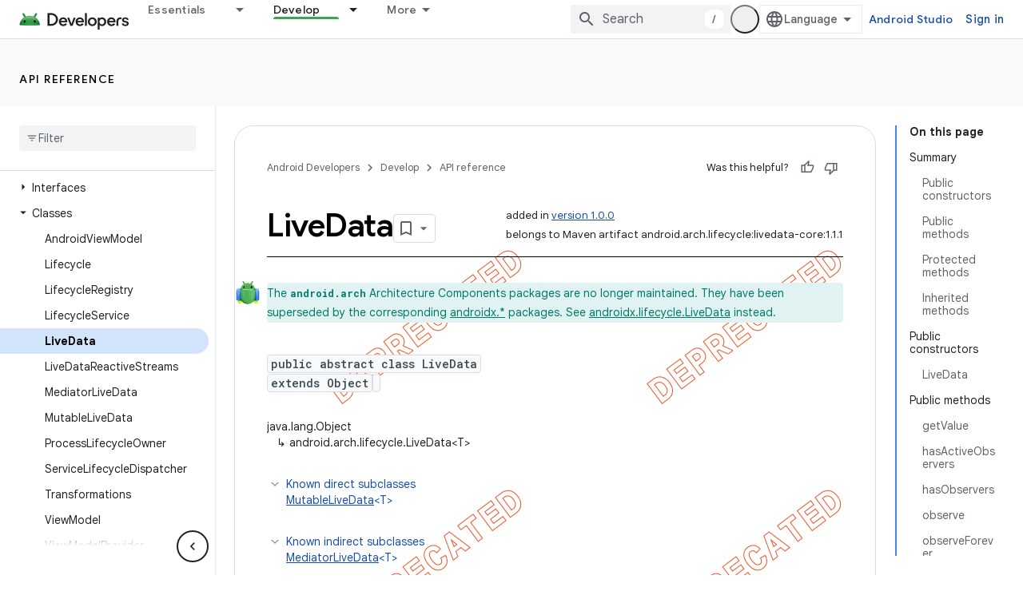

--- FILE ---
content_type: text/html; charset=utf-8
request_url: https://developer.android.com/reference/android/arch/lifecycle/LiveData
body_size: 36275
content:









<!doctype html>
<html 
      lang="en"
      dir="ltr">
  <head>
    <meta name="google-signin-client-id" content="721724668570-nbkv1cfusk7kk4eni4pjvepaus73b13t.apps.googleusercontent.com"><meta name="google-signin-scope"
          content="profile email https://www.googleapis.com/auth/developerprofiles https://www.googleapis.com/auth/developerprofiles.award https://www.googleapis.com/auth/devprofiles.full_control.firstparty"><meta property="og:site_name" content="Android Developers">
    <meta property="og:type" content="website"><meta name="theme-color" content="#34a853"><meta charset="utf-8">
    <meta content="IE=Edge" http-equiv="X-UA-Compatible">
    <meta name="viewport" content="width=device-width, initial-scale=1">
    

    <link rel="manifest" href="/_pwa/android/manifest.json"
          crossorigin="use-credentials">
    <link rel="preconnect" href="//www.gstatic.com" crossorigin>
    <link rel="preconnect" href="//fonts.gstatic.com" crossorigin>
    <link rel="preconnect" href="//fonts.googleapis.com" crossorigin>
    <link rel="preconnect" href="//apis.google.com" crossorigin>
    <link rel="preconnect" href="//www.google-analytics.com" crossorigin><link rel="stylesheet" href="//fonts.googleapis.com/css?family=Google+Sans:400,500,600,700|Google+Sans+Text:400,400italic,500,500italic,600,600italic,700,700italic|Roboto+Mono:400,500,700&display=swap">
      <link rel="stylesheet"
            href="//fonts.googleapis.com/css2?family=Material+Icons&family=Material+Symbols+Outlined&display=block"><link rel="stylesheet" href="https://www.gstatic.com/devrel-devsite/prod/v5f5028bd8220352863507a1bacc6e2ea79a725fdb2dd736f205c6da16a3d00d1/android/css/app.css">
      
        <link rel="stylesheet" href="https://www.gstatic.com/devrel-devsite/prod/v5f5028bd8220352863507a1bacc6e2ea79a725fdb2dd736f205c6da16a3d00d1/android/css/dark-theme.css" disabled>
      <link rel="shortcut icon" href="https://www.gstatic.com/devrel-devsite/prod/v5f5028bd8220352863507a1bacc6e2ea79a725fdb2dd736f205c6da16a3d00d1/android/images/favicon.svg">
    <link rel="apple-touch-icon" href="https://www.gstatic.com/devrel-devsite/prod/v5f5028bd8220352863507a1bacc6e2ea79a725fdb2dd736f205c6da16a3d00d1/android/images/touchicon-180.png"><link rel="canonical" href="https://developer.android.com/reference/android/arch/lifecycle/LiveData"><link rel="search" type="application/opensearchdescription+xml"
            title="Android Developers" href="https://developer.android.com/s/opensearch.xml">
      <link rel="alternate" hreflang="en"
          href="https://developer.android.com/reference/android/arch/lifecycle/LiveData" /><link rel="alternate" hreflang="x-default" href="https://developer.android.com/reference/android/arch/lifecycle/LiveData" /><title>LiveData &nbsp;|&nbsp; API reference &nbsp;|&nbsp; Android Developers</title>

<meta property="og:title" content="LiveData &nbsp;|&nbsp; API reference &nbsp;|&nbsp; Android Developers"><meta property="og:url" content="https://developer.android.com/reference/android/arch/lifecycle/LiveData"><meta property="og:locale" content="en"><script type="application/ld+json">
  {
    "@context": "https://schema.org",
    "@type": "BreadcrumbList",
    "itemListElement": [{
      "@type": "ListItem",
      "position": 1,
      "name": "API reference",
      "item": "https://developer.android.com/reference"
    },{
      "@type": "ListItem",
      "position": 2,
      "name": "LiveData",
      "item": "https://developer.android.com/reference/android/arch/lifecycle/LiveData"
    }]
  }
  </script>
  
  
      
      
  
  
  
  
    




    
      <link rel="stylesheet" href="/extras.css"></head>
  <body class="gc-documentation develop reference api apilevel-1.0.0 api apilevel-1.0.0 color-scheme--light"
        template="page"
        theme="android-theme"
        type="reference"
        
        appearance
        
        layout="docs"
        
        
        
        
        
        display-toc
        pending>
  
    <devsite-progress type="indeterminate" id="app-progress"></devsite-progress>
  
  
    <a href="#main-content" class="skip-link button">
      
      Skip to main content
    </a>
    <section class="devsite-wrapper">
      <devsite-cookie-notification-bar></devsite-cookie-notification-bar><devsite-header role="banner">
  
    





















<div class="devsite-header--inner" data-nosnippet>
  <div class="devsite-top-logo-row-wrapper-wrapper">
    <div class="devsite-top-logo-row-wrapper">
      <div class="devsite-top-logo-row">
        <button type="button" id="devsite-hamburger-menu"
          class="devsite-header-icon-button button-flat material-icons gc-analytics-event"
          data-category="Site-Wide Custom Events"
          data-label="Navigation menu button"
          visually-hidden
          aria-label="Open menu">
        </button>
        
<div class="devsite-product-name-wrapper">

  <a href="/" class="devsite-site-logo-link gc-analytics-event"
   data-category="Site-Wide Custom Events" data-label="Site logo" track-type="globalNav"
   track-name="androidDevelopers" track-metadata-position="nav"
   track-metadata-eventDetail="nav">
  
  <picture>
    
    <source srcset="https://www.gstatic.com/devrel-devsite/prod/v5f5028bd8220352863507a1bacc6e2ea79a725fdb2dd736f205c6da16a3d00d1/android/images/lockup-dark-theme.png"
            media="(prefers-color-scheme: dark)"
            class="devsite-dark-theme">
    
    <img src="https://www.gstatic.com/devrel-devsite/prod/v5f5028bd8220352863507a1bacc6e2ea79a725fdb2dd736f205c6da16a3d00d1/android/images/lockup.png" class="devsite-site-logo" alt="Android Developers">
  </picture>
  
</a>



  
  
  <span class="devsite-product-name">
    <ul class="devsite-breadcrumb-list"
  >
  
  <li class="devsite-breadcrumb-item
             ">
    
    
    
      
      
    
  </li>
  
</ul>
  </span>

</div>
        <div class="devsite-top-logo-row-middle">
          <div class="devsite-header-upper-tabs">
            
              
              
  <devsite-tabs class="upper-tabs">

    <nav class="devsite-tabs-wrapper" aria-label="Upper tabs">
      
        
          <tab class="devsite-dropdown
    devsite-dropdown-full
    
    
    ">
  
    <a href="https://developer.android.com/get-started"
    class="devsite-tabs-content gc-analytics-event android-dropdown-tab"
      track-metadata-eventdetail="https://developer.android.com/get-started"
    
       track-type="nav"
       track-metadata-position="nav - essentials"
       track-metadata-module="primary nav"
       
       
         
           data-category="Site-Wide Custom Events"
         
           data-label="Tab: Essentials"
         
           track-name="essentials"
         
       >
    Essentials
  
    </a>
    
      <button
         aria-haspopup="menu"
         aria-expanded="false"
         aria-label="Dropdown menu for Essentials"
         track-type="nav"
         track-metadata-eventdetail="https://developer.android.com/get-started"
         track-metadata-position="nav - essentials"
         track-metadata-module="primary nav"
         
          
            data-category="Site-Wide Custom Events"
          
            data-label="Tab: Essentials"
          
            track-name="essentials"
          
        
         class="devsite-tabs-dropdown-toggle devsite-icon devsite-icon-arrow-drop-down"></button>
    
  
  <div class="devsite-tabs-dropdown" role="menu" aria-label="submenu" hidden>
    
    <div class="devsite-tabs-dropdown-content">
      
        <div class="devsite-tabs-dropdown-column
                    android-dropdown android-dropdown-primary android-dropdown-ai">
          
            <ul class="devsite-tabs-dropdown-section
                       ">
              
                <li class="devsite-nav-title" role="heading" tooltip>Build AI experiences</li>
              
              
                <li class="devsite-nav-description">Build AI-powered Android apps with Gemini APIs and more.
</li>
              
              
                <li class="devsite-nav-item">
                  <a href="https://developer.android.com/ai"
                    
                     track-type="nav"
                     track-metadata-eventdetail="https://developer.android.com/ai"
                     track-metadata-position="nav - essentials"
                     track-metadata-module="tertiary nav"
                     
                       track-metadata-module_headline="build ai experiences"
                     
                     tooltip
                  
                    
                     class="button button-primary"
                    
                  >
                    
                    <div class="devsite-nav-item-title">
                      Get started
                    </div>
                    
                  </a>
                </li>
              
            </ul>
          
        </div>
      
        <div class="devsite-tabs-dropdown-column
                    android-dropdown">
          
            <ul class="devsite-tabs-dropdown-section
                       android-dropdown-section-icon android-dropdown-section-icon-launch">
              
                <li class="devsite-nav-title" role="heading" tooltip>Get started</li>
              
              
                <li class="devsite-nav-description">Start by creating your first app. Go deeper with our training courses or explore app development on your own.
</li>
              
              
                <li class="devsite-nav-item">
                  <a href="https://developer.android.com/get-started/overview"
                    
                     track-type="nav"
                     track-metadata-eventdetail="https://developer.android.com/get-started/overview"
                     track-metadata-position="nav - essentials"
                     track-metadata-module="tertiary nav"
                     
                       track-metadata-module_headline="get started"
                     
                     tooltip
                  >
                    
                    <div class="devsite-nav-item-title">
                      Hello world
                    </div>
                    
                  </a>
                </li>
              
                <li class="devsite-nav-item">
                  <a href="https://developer.android.com/courses"
                    
                     track-type="nav"
                     track-metadata-eventdetail="https://developer.android.com/courses"
                     track-metadata-position="nav - essentials"
                     track-metadata-module="tertiary nav"
                     
                       track-metadata-module_headline="get started"
                     
                     tooltip
                  >
                    
                    <div class="devsite-nav-item-title">
                      Training courses
                    </div>
                    
                  </a>
                </li>
              
                <li class="devsite-nav-item">
                  <a href="https://developer.android.com/get-started/codelabs"
                    
                     track-type="nav"
                     track-metadata-eventdetail="https://developer.android.com/get-started/codelabs"
                     track-metadata-position="nav - essentials"
                     track-metadata-module="tertiary nav"
                     
                       track-metadata-module_headline="get started"
                     
                     tooltip
                  >
                    
                    <div class="devsite-nav-item-title">
                      Tutorials
                    </div>
                    
                  </a>
                </li>
              
                <li class="devsite-nav-item">
                  <a href="https://developer.android.com/develop/ui/compose/adopt"
                    
                     track-type="nav"
                     track-metadata-eventdetail="https://developer.android.com/develop/ui/compose/adopt"
                     track-metadata-position="nav - essentials"
                     track-metadata-module="tertiary nav"
                     
                       track-metadata-module_headline="get started"
                     
                     tooltip
                  >
                    
                    <div class="devsite-nav-item-title">
                      Compose for teams
                    </div>
                    
                  </a>
                </li>
              
                <li class="devsite-nav-item">
                  <a href="https://developer.android.com/kotlin"
                    
                     track-type="nav"
                     track-metadata-eventdetail="https://developer.android.com/kotlin"
                     track-metadata-position="nav - essentials"
                     track-metadata-module="tertiary nav"
                     
                       track-metadata-module_headline="get started"
                     
                     tooltip
                  >
                    
                    <div class="devsite-nav-item-title">
                      Kotlin for Android
                    </div>
                    
                  </a>
                </li>
              
                <li class="devsite-nav-item">
                  <a href="https://play.google.com/console/about/guides/play-commerce/"
                    
                     track-type="nav"
                     track-metadata-eventdetail="https://play.google.com/console/about/guides/play-commerce/"
                     track-metadata-position="nav - essentials"
                     track-metadata-module="tertiary nav"
                     
                       track-metadata-module_headline="get started"
                     
                     tooltip
                  >
                    
                    <div class="devsite-nav-item-title">
                      Monetization with Play ↗️
                    </div>
                    
                  </a>
                </li>
              
                <li class="devsite-nav-item">
                  <a href="https://developer.android.com/developer-verification"
                    
                     track-type="nav"
                     track-metadata-eventdetail="https://developer.android.com/developer-verification"
                     track-metadata-position="nav - essentials"
                     track-metadata-module="tertiary nav"
                     
                       track-metadata-module_headline="get started"
                     
                     tooltip
                  >
                    
                    <div class="devsite-nav-item-title">
                      Android Developer Verification
                    </div>
                    
                  </a>
                </li>
              
            </ul>
          
        </div>
      
        <div class="devsite-tabs-dropdown-column
                    android-dropdown">
          
            <ul class="devsite-tabs-dropdown-section
                       android-dropdown-section-icon android-dropdown-section-icon-multiple-screens">
              
                <li class="devsite-nav-title" role="heading" tooltip>Extend by device</li>
              
              
                <li class="devsite-nav-description">Build apps that give your users seamless experiences from phones to tablets, watches, headsets, and more.
</li>
              
              
                <li class="devsite-nav-item">
                  <a href="https://developer.android.com/adaptive-apps"
                    
                     track-type="nav"
                     track-metadata-eventdetail="https://developer.android.com/adaptive-apps"
                     track-metadata-position="nav - essentials"
                     track-metadata-module="tertiary nav"
                     
                       track-metadata-module_headline="extend by device"
                     
                     tooltip
                  >
                    
                    <div class="devsite-nav-item-title">
                      Adaptive apps
                    </div>
                    
                  </a>
                </li>
              
                <li class="devsite-nav-item">
                  <a href="https://developer.android.com/xr"
                    
                     track-type="nav"
                     track-metadata-eventdetail="https://developer.android.com/xr"
                     track-metadata-position="nav - essentials"
                     track-metadata-module="tertiary nav"
                     
                       track-metadata-module_headline="extend by device"
                     
                     tooltip
                  >
                    
                    <div class="devsite-nav-item-title">
                      Android XR
                    </div>
                    
                  </a>
                </li>
              
                <li class="devsite-nav-item">
                  <a href="https://developer.android.com/wear"
                    
                     track-type="nav"
                     track-metadata-eventdetail="https://developer.android.com/wear"
                     track-metadata-position="nav - essentials"
                     track-metadata-module="tertiary nav"
                     
                       track-metadata-module_headline="extend by device"
                     
                     tooltip
                  >
                    
                    <div class="devsite-nav-item-title">
                      Wear OS
                    </div>
                    
                  </a>
                </li>
              
                <li class="devsite-nav-item">
                  <a href="https://developer.android.com/cars"
                    
                     track-type="nav"
                     track-metadata-eventdetail="https://developer.android.com/cars"
                     track-metadata-position="nav - essentials"
                     track-metadata-module="tertiary nav"
                     
                       track-metadata-module_headline="extend by device"
                     
                     tooltip
                  >
                    
                    <div class="devsite-nav-item-title">
                      Android for Cars
                    </div>
                    
                  </a>
                </li>
              
                <li class="devsite-nav-item">
                  <a href="https://developer.android.com/tv"
                    
                     track-type="nav"
                     track-metadata-eventdetail="https://developer.android.com/tv"
                     track-metadata-position="nav - essentials"
                     track-metadata-module="tertiary nav"
                     
                       track-metadata-module_headline="extend by device"
                     
                     tooltip
                  >
                    
                    <div class="devsite-nav-item-title">
                      Android TV
                    </div>
                    
                  </a>
                </li>
              
                <li class="devsite-nav-item">
                  <a href="https://developer.android.com/chrome-os"
                    
                     track-type="nav"
                     track-metadata-eventdetail="https://developer.android.com/chrome-os"
                     track-metadata-position="nav - essentials"
                     track-metadata-module="tertiary nav"
                     
                       track-metadata-module_headline="extend by device"
                     
                     tooltip
                  >
                    
                    <div class="devsite-nav-item-title">
                      ChromeOS
                    </div>
                    
                  </a>
                </li>
              
            </ul>
          
        </div>
      
        <div class="devsite-tabs-dropdown-column
                    android-dropdown">
          
            <ul class="devsite-tabs-dropdown-section
                       android-dropdown-section-icon android-dropdown-section-icon-platform">
              
                <li class="devsite-nav-title" role="heading" tooltip>Build by category</li>
              
              
                <li class="devsite-nav-description">Learn to build for your use case by following Google&#39;s prescriptive and opinionated guidance.
</li>
              
              
                <li class="devsite-nav-item">
                  <a href="https://developer.android.com/games"
                    
                     track-type="nav"
                     track-metadata-eventdetail="https://developer.android.com/games"
                     track-metadata-position="nav - essentials"
                     track-metadata-module="tertiary nav"
                     
                       track-metadata-module_headline="build by category"
                     
                     tooltip
                  >
                    
                    <div class="devsite-nav-item-title">
                      Games
                    </div>
                    
                  </a>
                </li>
              
                <li class="devsite-nav-item">
                  <a href="https://developer.android.com/media"
                    
                     track-type="nav"
                     track-metadata-eventdetail="https://developer.android.com/media"
                     track-metadata-position="nav - essentials"
                     track-metadata-module="tertiary nav"
                     
                       track-metadata-module_headline="build by category"
                     
                     tooltip
                  >
                    
                    <div class="devsite-nav-item-title">
                      Camera & media
                    </div>
                    
                  </a>
                </li>
              
                <li class="devsite-nav-item">
                  <a href="https://developer.android.com/social-and-messaging"
                    
                     track-type="nav"
                     track-metadata-eventdetail="https://developer.android.com/social-and-messaging"
                     track-metadata-position="nav - essentials"
                     track-metadata-module="tertiary nav"
                     
                       track-metadata-module_headline="build by category"
                     
                     tooltip
                  >
                    
                    <div class="devsite-nav-item-title">
                      Social & messaging
                    </div>
                    
                  </a>
                </li>
              
                <li class="devsite-nav-item">
                  <a href="https://developer.android.com/health-and-fitness"
                    
                     track-type="nav"
                     track-metadata-eventdetail="https://developer.android.com/health-and-fitness"
                     track-metadata-position="nav - essentials"
                     track-metadata-module="tertiary nav"
                     
                       track-metadata-module_headline="build by category"
                     
                     tooltip
                  >
                    
                    <div class="devsite-nav-item-title">
                      Health & fitness
                    </div>
                    
                  </a>
                </li>
              
                <li class="devsite-nav-item">
                  <a href="https://developer.android.com/productivity"
                    
                     track-type="nav"
                     track-metadata-eventdetail="https://developer.android.com/productivity"
                     track-metadata-position="nav - essentials"
                     track-metadata-module="tertiary nav"
                     
                       track-metadata-module_headline="build by category"
                     
                     tooltip
                  >
                    
                    <div class="devsite-nav-item-title">
                      Productivity
                    </div>
                    
                  </a>
                </li>
              
                <li class="devsite-nav-item">
                  <a href="https://developer.android.com/work/overview"
                    
                     track-type="nav"
                     track-metadata-eventdetail="https://developer.android.com/work/overview"
                     track-metadata-position="nav - essentials"
                     track-metadata-module="tertiary nav"
                     
                       track-metadata-module_headline="build by category"
                     
                     tooltip
                  >
                    
                    <div class="devsite-nav-item-title">
                      Enterprise apps
                    </div>
                    
                  </a>
                </li>
              
            </ul>
          
        </div>
      
        <div class="devsite-tabs-dropdown-column
                    android-dropdown">
          
            <ul class="devsite-tabs-dropdown-section
                       android-dropdown-section-icon android-dropdown-section-icon-stars">
              
                <li class="devsite-nav-title" role="heading" tooltip>Get the latest</li>
              
              
                <li class="devsite-nav-description">Stay in touch with the latest releases throughout the year, join our preview programs, and give us your feedback.
</li>
              
              
                <li class="devsite-nav-item">
                  <a href="https://developer.android.com/latest-updates"
                    
                     track-type="nav"
                     track-metadata-eventdetail="https://developer.android.com/latest-updates"
                     track-metadata-position="nav - essentials"
                     track-metadata-module="tertiary nav"
                     
                       track-metadata-module_headline="get the latest"
                     
                     tooltip
                  >
                    
                    <div class="devsite-nav-item-title">
                      Latest updates
                    </div>
                    
                  </a>
                </li>
              
                <li class="devsite-nav-item">
                  <a href="https://developer.android.com/latest-updates/experimental"
                    
                     track-type="nav"
                     track-metadata-eventdetail="https://developer.android.com/latest-updates/experimental"
                     track-metadata-position="nav - essentials"
                     track-metadata-module="tertiary nav"
                     
                       track-metadata-module_headline="get the latest"
                     
                     tooltip
                  >
                    
                    <div class="devsite-nav-item-title">
                      Experimental updates
                    </div>
                    
                  </a>
                </li>
              
                <li class="devsite-nav-item">
                  <a href="https://developer.android.com/studio/preview"
                    
                     track-type="nav"
                     track-metadata-eventdetail="https://developer.android.com/studio/preview"
                     track-metadata-position="nav - essentials"
                     track-metadata-module="tertiary nav"
                     
                       track-metadata-module_headline="get the latest"
                     
                     tooltip
                  >
                    
                    <div class="devsite-nav-item-title">
                      Android Studio preview
                    </div>
                    
                  </a>
                </li>
              
                <li class="devsite-nav-item">
                  <a href="https://developer.android.com/jetpack/androidx/versions"
                    
                     track-type="nav"
                     track-metadata-eventdetail="https://developer.android.com/jetpack/androidx/versions"
                     track-metadata-position="nav - essentials"
                     track-metadata-module="tertiary nav"
                     
                       track-metadata-module_headline="get the latest"
                     
                     tooltip
                  >
                    
                    <div class="devsite-nav-item-title">
                      Jetpack & Compose libraries
                    </div>
                    
                  </a>
                </li>
              
                <li class="devsite-nav-item">
                  <a href="https://developer.android.com/training/wearables/versions/latest"
                    
                     track-type="nav"
                     track-metadata-eventdetail="https://developer.android.com/training/wearables/versions/latest"
                     track-metadata-position="nav - essentials"
                     track-metadata-module="tertiary nav"
                     
                       track-metadata-module_headline="get the latest"
                     
                     tooltip
                  >
                    
                    <div class="devsite-nav-item-title">
                      Wear OS releases
                    </div>
                    
                  </a>
                </li>
              
                <li class="devsite-nav-item">
                  <a href="https://developer.android.com/design-for-safety/privacy-sandbox"
                    
                     track-type="nav"
                     track-metadata-eventdetail="https://developer.android.com/design-for-safety/privacy-sandbox"
                     track-metadata-position="nav - essentials"
                     track-metadata-module="tertiary nav"
                     
                       track-metadata-module_headline="get the latest"
                     
                     tooltip
                  >
                    
                    <div class="devsite-nav-item-title">
                      Privacy Sandbox ↗️
                    </div>
                    
                  </a>
                </li>
              
            </ul>
          
        </div>
      
    </div>
  </div>
</tab>
        
      
        
          <tab class="devsite-dropdown
    devsite-dropdown-full
    
    
    ">
  
    <a href="https://developer.android.com/design"
    class="devsite-tabs-content gc-analytics-event android-dropdown-tab"
      track-metadata-eventdetail="https://developer.android.com/design"
    
       track-type="nav"
       track-metadata-position="nav - design &amp; plan"
       track-metadata-module="primary nav"
       
       
         
           data-category="Site-Wide Custom Events"
         
           data-label="Tab: Design &amp; Plan"
         
           track-name="design &amp; plan"
         
       >
    Design &amp; Plan
  
    </a>
    
      <button
         aria-haspopup="menu"
         aria-expanded="false"
         aria-label="Dropdown menu for Design &amp; Plan"
         track-type="nav"
         track-metadata-eventdetail="https://developer.android.com/design"
         track-metadata-position="nav - design &amp; plan"
         track-metadata-module="primary nav"
         
          
            data-category="Site-Wide Custom Events"
          
            data-label="Tab: Design &amp; Plan"
          
            track-name="design &amp; plan"
          
        
         class="devsite-tabs-dropdown-toggle devsite-icon devsite-icon-arrow-drop-down"></button>
    
  
  <div class="devsite-tabs-dropdown" role="menu" aria-label="submenu" hidden>
    
    <div class="devsite-tabs-dropdown-content">
      
        <div class="devsite-tabs-dropdown-column
                    android-dropdown android-dropdown-primary android-dropdown-mad">
          
            <ul class="devsite-tabs-dropdown-section
                       ">
              
                <li class="devsite-nav-title" role="heading" tooltip>Excellent Experiences</li>
              
              
                <li class="devsite-nav-description">Build the best experiences for your best users.
</li>
              
              
                <li class="devsite-nav-item">
                  <a href="https://developer.android.com/quality/excellent"
                    
                     track-type="nav"
                     track-metadata-eventdetail="https://developer.android.com/quality/excellent"
                     track-metadata-position="nav - design &amp; plan"
                     track-metadata-module="tertiary nav"
                     
                       track-metadata-module_headline="excellent experiences"
                     
                     tooltip
                  
                    
                     class="button button-primary"
                    
                  >
                    
                    <div class="devsite-nav-item-title">
                      Learn more
                    </div>
                    
                  </a>
                </li>
              
            </ul>
          
        </div>
      
        <div class="devsite-tabs-dropdown-column
                    android-dropdown">
          
            <ul class="devsite-tabs-dropdown-section
                       android-dropdown-section-icon android-dropdown-section-icon-layout">
              
                <li class="devsite-nav-title" role="heading" tooltip>UI Design</li>
              
              
                <li class="devsite-nav-description">Design a beautiful user interface using Android best practices.</li>
              
              
                <li class="devsite-nav-item">
                  <a href="https://developer.android.com/design/ui"
                    
                     track-type="nav"
                     track-metadata-eventdetail="https://developer.android.com/design/ui"
                     track-metadata-position="nav - design &amp; plan"
                     track-metadata-module="tertiary nav"
                     
                       track-metadata-module_headline="ui design"
                     
                     tooltip
                  >
                    
                    <div class="devsite-nav-item-title">
                      Design for Android
                    </div>
                    
                  </a>
                </li>
              
                <li class="devsite-nav-item">
                  <a href="https://developer.android.com/design/ui/mobile"
                    
                     track-type="nav"
                     track-metadata-eventdetail="https://developer.android.com/design/ui/mobile"
                     track-metadata-position="nav - design &amp; plan"
                     track-metadata-module="tertiary nav"
                     
                       track-metadata-module_headline="ui design"
                     
                     tooltip
                  >
                    
                    <div class="devsite-nav-item-title">
                      Mobile
                    </div>
                    
                  </a>
                </li>
              
                <li class="devsite-nav-item">
                  <a href="https://developer.android.com/design/ui/large-screens"
                    
                     track-type="nav"
                     track-metadata-eventdetail="https://developer.android.com/design/ui/large-screens"
                     track-metadata-position="nav - design &amp; plan"
                     track-metadata-module="tertiary nav"
                     
                       track-metadata-module_headline="ui design"
                     
                     tooltip
                  >
                    
                    <div class="devsite-nav-item-title">
                      Adaptive UI
                    </div>
                    
                  </a>
                </li>
              
                <li class="devsite-nav-item">
                  <a href="https://developer.android.com/design/ui/xr"
                    
                     track-type="nav"
                     track-metadata-eventdetail="https://developer.android.com/design/ui/xr"
                     track-metadata-position="nav - design &amp; plan"
                     track-metadata-module="tertiary nav"
                     
                       track-metadata-module_headline="ui design"
                     
                     tooltip
                  >
                    
                    <div class="devsite-nav-item-title">
                      XR Headsets & XR Glasses
                    </div>
                    
                  </a>
                </li>
              
                <li class="devsite-nav-item">
                  <a href="https://developer.android.com/design/ui/ai-glasses"
                    
                     track-type="nav"
                     track-metadata-eventdetail="https://developer.android.com/design/ui/ai-glasses"
                     track-metadata-position="nav - design &amp; plan"
                     track-metadata-module="tertiary nav"
                     
                       track-metadata-module_headline="ui design"
                     
                     tooltip
                  >
                    
                    <div class="devsite-nav-item-title">
                      AI Glasses
                    </div>
                    
                  </a>
                </li>
              
                <li class="devsite-nav-item">
                  <a href="https://developer.android.com/design/ui/widget"
                    
                     track-type="nav"
                     track-metadata-eventdetail="https://developer.android.com/design/ui/widget"
                     track-metadata-position="nav - design &amp; plan"
                     track-metadata-module="tertiary nav"
                     
                       track-metadata-module_headline="ui design"
                     
                     tooltip
                  >
                    
                    <div class="devsite-nav-item-title">
                      Widgets
                    </div>
                    
                  </a>
                </li>
              
                <li class="devsite-nav-item">
                  <a href="https://developer.android.com/design/ui/wear"
                    
                     track-type="nav"
                     track-metadata-eventdetail="https://developer.android.com/design/ui/wear"
                     track-metadata-position="nav - design &amp; plan"
                     track-metadata-module="tertiary nav"
                     
                       track-metadata-module_headline="ui design"
                     
                     tooltip
                  >
                    
                    <div class="devsite-nav-item-title">
                      Wear OS
                    </div>
                    
                  </a>
                </li>
              
                <li class="devsite-nav-item">
                  <a href="https://developer.android.com/design/ui/tv"
                    
                     track-type="nav"
                     track-metadata-eventdetail="https://developer.android.com/design/ui/tv"
                     track-metadata-position="nav - design &amp; plan"
                     track-metadata-module="tertiary nav"
                     
                       track-metadata-module_headline="ui design"
                     
                     tooltip
                  >
                    
                    <div class="devsite-nav-item-title">
                      Android TV
                    </div>
                    
                  </a>
                </li>
              
                <li class="devsite-nav-item">
                  <a href="https://developer.android.com/design/ui/cars"
                    
                     track-type="nav"
                     track-metadata-eventdetail="https://developer.android.com/design/ui/cars"
                     track-metadata-position="nav - design &amp; plan"
                     track-metadata-module="tertiary nav"
                     
                       track-metadata-module_headline="ui design"
                     
                     tooltip
                  >
                    
                    <div class="devsite-nav-item-title">
                      Android for Cars
                    </div>
                    
                  </a>
                </li>
              
            </ul>
          
        </div>
      
        <div class="devsite-tabs-dropdown-column
                    android-dropdown">
          
            <ul class="devsite-tabs-dropdown-section
                       android-dropdown-section-icon android-dropdown-section-icon-design">
              
                <li class="devsite-nav-title" role="heading" tooltip>Architecture</li>
              
              
                <li class="devsite-nav-description">Design robust, testable, and maintainable app logic and services.</li>
              
              
                <li class="devsite-nav-item">
                  <a href="https://developer.android.com/topic/architecture/intro"
                    
                     track-type="nav"
                     track-metadata-eventdetail="https://developer.android.com/topic/architecture/intro"
                     track-metadata-position="nav - design &amp; plan"
                     track-metadata-module="tertiary nav"
                     
                       track-metadata-module_headline="architecture"
                     
                     tooltip
                  >
                    
                    <div class="devsite-nav-item-title">
                      Introduction
                    </div>
                    
                  </a>
                </li>
              
                <li class="devsite-nav-item">
                  <a href="https://developer.android.com/topic/libraries/view-binding"
                    
                     track-type="nav"
                     track-metadata-eventdetail="https://developer.android.com/topic/libraries/view-binding"
                     track-metadata-position="nav - design &amp; plan"
                     track-metadata-module="tertiary nav"
                     
                       track-metadata-module_headline="architecture"
                     
                     tooltip
                  >
                    
                    <div class="devsite-nav-item-title">
                      Libraries
                    </div>
                    
                  </a>
                </li>
              
                <li class="devsite-nav-item">
                  <a href="https://developer.android.com/guide/navigation/navigation-principles"
                    
                     track-type="nav"
                     track-metadata-eventdetail="https://developer.android.com/guide/navigation/navigation-principles"
                     track-metadata-position="nav - design &amp; plan"
                     track-metadata-module="tertiary nav"
                     
                       track-metadata-module_headline="architecture"
                     
                     tooltip
                  >
                    
                    <div class="devsite-nav-item-title">
                      Navigation
                    </div>
                    
                  </a>
                </li>
              
                <li class="devsite-nav-item">
                  <a href="https://developer.android.com/topic/modularization"
                    
                     track-type="nav"
                     track-metadata-eventdetail="https://developer.android.com/topic/modularization"
                     track-metadata-position="nav - design &amp; plan"
                     track-metadata-module="tertiary nav"
                     
                       track-metadata-module_headline="architecture"
                     
                     tooltip
                  >
                    
                    <div class="devsite-nav-item-title">
                      Modularization
                    </div>
                    
                  </a>
                </li>
              
                <li class="devsite-nav-item">
                  <a href="https://developer.android.com/training/testing/fundamentals"
                    
                     track-type="nav"
                     track-metadata-eventdetail="https://developer.android.com/training/testing/fundamentals"
                     track-metadata-position="nav - design &amp; plan"
                     track-metadata-module="tertiary nav"
                     
                       track-metadata-module_headline="architecture"
                     
                     tooltip
                  >
                    
                    <div class="devsite-nav-item-title">
                      Testing
                    </div>
                    
                  </a>
                </li>
              
                <li class="devsite-nav-item">
                  <a href="https://developer.android.com/kotlin/multiplatform"
                    
                     track-type="nav"
                     track-metadata-eventdetail="https://developer.android.com/kotlin/multiplatform"
                     track-metadata-position="nav - design &amp; plan"
                     track-metadata-module="tertiary nav"
                     
                       track-metadata-module_headline="architecture"
                     
                     tooltip
                  >
                    
                    <div class="devsite-nav-item-title">
                      Kotlin Multiplatform
                    </div>
                    
                  </a>
                </li>
              
            </ul>
          
        </div>
      
        <div class="devsite-tabs-dropdown-column
                    android-dropdown">
          
            <ul class="devsite-tabs-dropdown-section
                       android-dropdown-section-icon android-dropdown-section-icon-vitals">
              
                <li class="devsite-nav-title" role="heading" tooltip>Quality</li>
              
              
                <li class="devsite-nav-description">Plan for app quality and align with Play store guidelines.</li>
              
              
                <li class="devsite-nav-item">
                  <a href="https://developer.android.com/quality"
                    
                     track-type="nav"
                     track-metadata-eventdetail="https://developer.android.com/quality"
                     track-metadata-position="nav - design &amp; plan"
                     track-metadata-module="tertiary nav"
                     
                       track-metadata-module_headline="quality"
                     
                     tooltip
                  >
                    
                    <div class="devsite-nav-item-title">
                      Overview
                    </div>
                    
                  </a>
                </li>
              
                <li class="devsite-nav-item">
                  <a href="https://developer.android.com/quality/core-value"
                    
                     track-type="nav"
                     track-metadata-eventdetail="https://developer.android.com/quality/core-value"
                     track-metadata-position="nav - design &amp; plan"
                     track-metadata-module="tertiary nav"
                     
                       track-metadata-module_headline="quality"
                     
                     tooltip
                  >
                    
                    <div class="devsite-nav-item-title">
                      Core value
                    </div>
                    
                  </a>
                </li>
              
                <li class="devsite-nav-item">
                  <a href="https://developer.android.com/quality/user-experience"
                    
                     track-type="nav"
                     track-metadata-eventdetail="https://developer.android.com/quality/user-experience"
                     track-metadata-position="nav - design &amp; plan"
                     track-metadata-module="tertiary nav"
                     
                       track-metadata-module_headline="quality"
                     
                     tooltip
                  >
                    
                    <div class="devsite-nav-item-title">
                      User experience
                    </div>
                    
                  </a>
                </li>
              
                <li class="devsite-nav-item">
                  <a href="https://developer.android.com/guide/topics/ui/accessibility"
                    
                     track-type="nav"
                     track-metadata-eventdetail="https://developer.android.com/guide/topics/ui/accessibility"
                     track-metadata-position="nav - design &amp; plan"
                     track-metadata-module="tertiary nav"
                     
                       track-metadata-module_headline="quality"
                     
                     tooltip
                  >
                    
                    <div class="devsite-nav-item-title">
                      Accessibility
                    </div>
                    
                  </a>
                </li>
              
                <li class="devsite-nav-item">
                  <a href="https://developer.android.com/quality/technical"
                    
                     track-type="nav"
                     track-metadata-eventdetail="https://developer.android.com/quality/technical"
                     track-metadata-position="nav - design &amp; plan"
                     track-metadata-module="tertiary nav"
                     
                       track-metadata-module_headline="quality"
                     
                     tooltip
                  >
                    
                    <div class="devsite-nav-item-title">
                      Technical quality
                    </div>
                    
                  </a>
                </li>
              
                <li class="devsite-nav-item">
                  <a href="https://developer.android.com/quality/excellent"
                    
                     track-type="nav"
                     track-metadata-eventdetail="https://developer.android.com/quality/excellent"
                     track-metadata-position="nav - design &amp; plan"
                     track-metadata-module="tertiary nav"
                     
                       track-metadata-module_headline="quality"
                     
                     tooltip
                  >
                    
                    <div class="devsite-nav-item-title">
                      Excellent Experiences
                    </div>
                    
                  </a>
                </li>
              
            </ul>
          
        </div>
      
        <div class="devsite-tabs-dropdown-column
                    android-dropdown">
          
            <ul class="devsite-tabs-dropdown-section
                       android-dropdown-section-icon android-dropdown-section-icon-security-2">
              
                <li class="devsite-nav-title" role="heading" tooltip>Security</li>
              
              
                <li class="devsite-nav-description">Safeguard users against threats and ensure a secure Android experience.</li>
              
              
                <li class="devsite-nav-item">
                  <a href="https://developer.android.com/security"
                    
                     track-type="nav"
                     track-metadata-eventdetail="https://developer.android.com/security"
                     track-metadata-position="nav - design &amp; plan"
                     track-metadata-module="tertiary nav"
                     
                       track-metadata-module_headline="security"
                     
                     tooltip
                  >
                    
                    <div class="devsite-nav-item-title">
                      Overview
                    </div>
                    
                  </a>
                </li>
              
                <li class="devsite-nav-item">
                  <a href="https://developer.android.com/privacy"
                    
                     track-type="nav"
                     track-metadata-eventdetail="https://developer.android.com/privacy"
                     track-metadata-position="nav - design &amp; plan"
                     track-metadata-module="tertiary nav"
                     
                       track-metadata-module_headline="security"
                     
                     tooltip
                  >
                    
                    <div class="devsite-nav-item-title">
                      Privacy
                    </div>
                    
                  </a>
                </li>
              
                <li class="devsite-nav-item">
                  <a href="https://developer.android.com/privacy#app-permissions"
                    
                     track-type="nav"
                     track-metadata-eventdetail="https://developer.android.com/privacy#app-permissions"
                     track-metadata-position="nav - design &amp; plan"
                     track-metadata-module="tertiary nav"
                     
                       track-metadata-module_headline="security"
                     
                     tooltip
                  >
                    
                    <div class="devsite-nav-item-title">
                      Permissions
                    </div>
                    
                  </a>
                </li>
              
                <li class="devsite-nav-item">
                  <a href="https://developer.android.com/identity"
                    
                     track-type="nav"
                     track-metadata-eventdetail="https://developer.android.com/identity"
                     track-metadata-position="nav - design &amp; plan"
                     track-metadata-module="tertiary nav"
                     
                       track-metadata-module_headline="security"
                     
                     tooltip
                  >
                    
                    <div class="devsite-nav-item-title">
                      Identity
                    </div>
                    
                  </a>
                </li>
              
                <li class="devsite-nav-item">
                  <a href="https://developer.android.com/security/fraud-prevention"
                    
                     track-type="nav"
                     track-metadata-eventdetail="https://developer.android.com/security/fraud-prevention"
                     track-metadata-position="nav - design &amp; plan"
                     track-metadata-module="tertiary nav"
                     
                       track-metadata-module_headline="security"
                     
                     tooltip
                  >
                    
                    <div class="devsite-nav-item-title">
                      Fraud prevention
                    </div>
                    
                  </a>
                </li>
              
            </ul>
          
        </div>
      
    </div>
  </div>
</tab>
        
      
        
          <tab class="devsite-dropdown
    devsite-dropdown-full
    devsite-active
    
    ">
  
    <a href="https://developer.android.com/develop"
    class="devsite-tabs-content gc-analytics-event android-dropdown-tab"
      track-metadata-eventdetail="https://developer.android.com/develop"
    
       track-type="nav"
       track-metadata-position="nav - develop"
       track-metadata-module="primary nav"
       aria-label="Develop, selected" 
       
         
           data-category="Site-Wide Custom Events"
         
           data-label="Tab: Develop"
         
           track-name="develop"
         
       >
    Develop
  
    </a>
    
      <button
         aria-haspopup="menu"
         aria-expanded="false"
         aria-label="Dropdown menu for Develop"
         track-type="nav"
         track-metadata-eventdetail="https://developer.android.com/develop"
         track-metadata-position="nav - develop"
         track-metadata-module="primary nav"
         
          
            data-category="Site-Wide Custom Events"
          
            data-label="Tab: Develop"
          
            track-name="develop"
          
        
         class="devsite-tabs-dropdown-toggle devsite-icon devsite-icon-arrow-drop-down"></button>
    
  
  <div class="devsite-tabs-dropdown" role="menu" aria-label="submenu" hidden>
    
    <div class="devsite-tabs-dropdown-content">
      
        <div class="devsite-tabs-dropdown-column
                    android-dropdown android-dropdown-primary android-dropdown-studio">
          
            <ul class="devsite-tabs-dropdown-section
                       ">
              
                <li class="devsite-nav-title" role="heading" tooltip>Gemini in Android Studio</li>
              
              
                <li class="devsite-nav-description">Your AI development companion for Android development.
</li>
              
              
                <li class="devsite-nav-item">
                  <a href="https://developer.android.com/gemini-in-android"
                    
                     track-type="nav"
                     track-metadata-eventdetail="https://developer.android.com/gemini-in-android"
                     track-metadata-position="nav - develop"
                     track-metadata-module="tertiary nav"
                     
                       track-metadata-module_headline="gemini in android studio"
                     
                     tooltip
                  
                    
                     class="button button-primary"
                    
                  >
                    
                    <div class="devsite-nav-item-title">
                      Learn more
                    </div>
                    
                  </a>
                </li>
              
                <li class="devsite-nav-item">
                  <a href="https://developer.android.com/studio"
                    
                     track-type="nav"
                     track-metadata-eventdetail="https://developer.android.com/studio"
                     track-metadata-position="nav - develop"
                     track-metadata-module="tertiary nav"
                     
                       track-metadata-module_headline="gemini in android studio"
                     
                     tooltip
                  
                    
                     class="button button-white"
                    
                  >
                    
                    <div class="devsite-nav-item-title">
                      Get Android Studio
                    </div>
                    
                  </a>
                </li>
              
            </ul>
          
        </div>
      
        <div class="devsite-tabs-dropdown-column
                    android-dropdown">
          
            <ul class="devsite-tabs-dropdown-section
                       android-dropdown-section-icon android-dropdown-section-icon-flag">
              
                <li class="devsite-nav-title" role="heading" tooltip>Core areas</li>
              
              
                <li class="devsite-nav-description">Get the samples and docs for the features you need.</li>
              
              
                <li class="devsite-nav-item">
                  <a href="https://developer.android.com/samples"
                    
                     track-type="nav"
                     track-metadata-eventdetail="https://developer.android.com/samples"
                     track-metadata-position="nav - develop"
                     track-metadata-module="tertiary nav"
                     
                       track-metadata-module_headline="core areas"
                     
                     tooltip
                  >
                    
                    <div class="devsite-nav-item-title">
                      Samples
                    </div>
                    
                  </a>
                </li>
              
                <li class="devsite-nav-item">
                  <a href="https://developer.android.com/develop/ui"
                    
                     track-type="nav"
                     track-metadata-eventdetail="https://developer.android.com/develop/ui"
                     track-metadata-position="nav - develop"
                     track-metadata-module="tertiary nav"
                     
                       track-metadata-module_headline="core areas"
                     
                     tooltip
                  >
                    
                    <div class="devsite-nav-item-title">
                      User interfaces
                    </div>
                    
                  </a>
                </li>
              
                <li class="devsite-nav-item">
                  <a href="https://developer.android.com/develop/background-work"
                    
                     track-type="nav"
                     track-metadata-eventdetail="https://developer.android.com/develop/background-work"
                     track-metadata-position="nav - develop"
                     track-metadata-module="tertiary nav"
                     
                       track-metadata-module_headline="core areas"
                     
                     tooltip
                  >
                    
                    <div class="devsite-nav-item-title">
                      Background work
                    </div>
                    
                  </a>
                </li>
              
                <li class="devsite-nav-item">
                  <a href="https://developer.android.com/guide/topics/data"
                    
                     track-type="nav"
                     track-metadata-eventdetail="https://developer.android.com/guide/topics/data"
                     track-metadata-position="nav - develop"
                     track-metadata-module="tertiary nav"
                     
                       track-metadata-module_headline="core areas"
                     
                     tooltip
                  >
                    
                    <div class="devsite-nav-item-title">
                      Data and files
                    </div>
                    
                  </a>
                </li>
              
                <li class="devsite-nav-item">
                  <a href="https://developer.android.com/develop/connectivity"
                    
                     track-type="nav"
                     track-metadata-eventdetail="https://developer.android.com/develop/connectivity"
                     track-metadata-position="nav - develop"
                     track-metadata-module="tertiary nav"
                     
                       track-metadata-module_headline="core areas"
                     
                     tooltip
                  >
                    
                    <div class="devsite-nav-item-title">
                      Connectivity
                    </div>
                    
                  </a>
                </li>
              
                <li class="devsite-nav-item">
                  <a href="https://developer.android.com/develop#core-areas"
                    
                     track-type="nav"
                     track-metadata-eventdetail="https://developer.android.com/develop#core-areas"
                     track-metadata-position="nav - develop"
                     track-metadata-module="tertiary nav"
                     
                       track-metadata-module_headline="core areas"
                     
                     tooltip
                  >
                    
                    <div class="devsite-nav-item-title">
                      All core areas ⤵️
                    </div>
                    
                  </a>
                </li>
              
            </ul>
          
        </div>
      
        <div class="devsite-tabs-dropdown-column
                    android-dropdown">
          
            <ul class="devsite-tabs-dropdown-section
                       android-dropdown-section-icon android-dropdown-section-icon-tools-2">
              
                <li class="devsite-nav-title" role="heading" tooltip>Tools and workflow</li>
              
              
                <li class="devsite-nav-description">Use the IDE to write and build your app, or create your own pipeline.</li>
              
              
                <li class="devsite-nav-item">
                  <a href="https://developer.android.com/studio/write"
                    
                     track-type="nav"
                     track-metadata-eventdetail="https://developer.android.com/studio/write"
                     track-metadata-position="nav - develop"
                     track-metadata-module="tertiary nav"
                     
                       track-metadata-module_headline="tools and workflow"
                     
                     tooltip
                  >
                    
                    <div class="devsite-nav-item-title">
                      Write and debug code
                    </div>
                    
                  </a>
                </li>
              
                <li class="devsite-nav-item">
                  <a href="https://developer.android.com/build/gradle-build-overview"
                    
                     track-type="nav"
                     track-metadata-eventdetail="https://developer.android.com/build/gradle-build-overview"
                     track-metadata-position="nav - develop"
                     track-metadata-module="tertiary nav"
                     
                       track-metadata-module_headline="tools and workflow"
                     
                     tooltip
                  >
                    
                    <div class="devsite-nav-item-title">
                      Build projects
                    </div>
                    
                  </a>
                </li>
              
                <li class="devsite-nav-item">
                  <a href="https://developer.android.com/training/testing"
                    
                     track-type="nav"
                     track-metadata-eventdetail="https://developer.android.com/training/testing"
                     track-metadata-position="nav - develop"
                     track-metadata-module="tertiary nav"
                     
                       track-metadata-module_headline="tools and workflow"
                     
                     tooltip
                  >
                    
                    <div class="devsite-nav-item-title">
                      Test your app
                    </div>
                    
                  </a>
                </li>
              
                <li class="devsite-nav-item">
                  <a href="https://developer.android.com/topic/performance/overview"
                    
                     track-type="nav"
                     track-metadata-eventdetail="https://developer.android.com/topic/performance/overview"
                     track-metadata-position="nav - develop"
                     track-metadata-module="tertiary nav"
                     
                       track-metadata-module_headline="tools and workflow"
                     
                     tooltip
                  >
                    
                    <div class="devsite-nav-item-title">
                      Performance
                    </div>
                    
                  </a>
                </li>
              
                <li class="devsite-nav-item">
                  <a href="https://developer.android.com/tools"
                    
                     track-type="nav"
                     track-metadata-eventdetail="https://developer.android.com/tools"
                     track-metadata-position="nav - develop"
                     track-metadata-module="tertiary nav"
                     
                       track-metadata-module_headline="tools and workflow"
                     
                     tooltip
                  >
                    
                    <div class="devsite-nav-item-title">
                      Command-line tools
                    </div>
                    
                  </a>
                </li>
              
                <li class="devsite-nav-item">
                  <a href="https://developer.android.com/reference/tools/gradle-api"
                    
                     track-type="nav"
                     track-metadata-eventdetail="https://developer.android.com/reference/tools/gradle-api"
                     track-metadata-position="nav - develop"
                     track-metadata-module="tertiary nav"
                     
                       track-metadata-module_headline="tools and workflow"
                     
                     tooltip
                  >
                    
                    <div class="devsite-nav-item-title">
                      Gradle plugin API
                    </div>
                    
                  </a>
                </li>
              
            </ul>
          
        </div>
      
        <div class="devsite-tabs-dropdown-column
                    android-dropdown">
          
            <ul class="devsite-tabs-dropdown-section
                       android-dropdown-section-icon android-dropdown-section-icon-multiple-screens">
              
                <li class="devsite-nav-title" role="heading" tooltip>Device tech</li>
              
              
                <li class="devsite-nav-description">Write code for form factors. Connect devices and share data.</li>
              
              
                <li class="devsite-nav-item">
                  <a href="https://developer.android.com/guide/topics/large-screens/get-started-with-large-screens"
                    
                     track-type="nav"
                     track-metadata-eventdetail="https://developer.android.com/guide/topics/large-screens/get-started-with-large-screens"
                     track-metadata-position="nav - develop"
                     track-metadata-module="tertiary nav"
                     
                       track-metadata-module_headline="device tech"
                     
                     tooltip
                  >
                    
                    <div class="devsite-nav-item-title">
                      Adaptive UI
                    </div>
                    
                  </a>
                </li>
              
                <li class="devsite-nav-item">
                  <a href="https://developer.android.com/training/wearables"
                    
                     track-type="nav"
                     track-metadata-eventdetail="https://developer.android.com/training/wearables"
                     track-metadata-position="nav - develop"
                     track-metadata-module="tertiary nav"
                     
                       track-metadata-module_headline="device tech"
                     
                     tooltip
                  >
                    
                    <div class="devsite-nav-item-title">
                      Wear OS
                    </div>
                    
                  </a>
                </li>
              
                <li class="devsite-nav-item">
                  <a href="https://developer.android.com/develop/xr"
                    
                     track-type="nav"
                     track-metadata-eventdetail="https://developer.android.com/develop/xr"
                     track-metadata-position="nav - develop"
                     track-metadata-module="tertiary nav"
                     
                       track-metadata-module_headline="device tech"
                     
                     tooltip
                  >
                    
                    <div class="devsite-nav-item-title">
                      Android XR
                    </div>
                    
                  </a>
                </li>
              
                <li class="devsite-nav-item">
                  <a href="https://developer.android.com/health-and-fitness/guides"
                    
                     track-type="nav"
                     track-metadata-eventdetail="https://developer.android.com/health-and-fitness/guides"
                     track-metadata-position="nav - develop"
                     track-metadata-module="tertiary nav"
                     
                       track-metadata-module_headline="device tech"
                     
                     tooltip
                  >
                    
                    <div class="devsite-nav-item-title">
                      Android Health
                    </div>
                    
                  </a>
                </li>
              
                <li class="devsite-nav-item">
                  <a href="https://developer.android.com/training/cars"
                    
                     track-type="nav"
                     track-metadata-eventdetail="https://developer.android.com/training/cars"
                     track-metadata-position="nav - develop"
                     track-metadata-module="tertiary nav"
                     
                       track-metadata-module_headline="device tech"
                     
                     tooltip
                  >
                    
                    <div class="devsite-nav-item-title">
                      Android for Cars
                    </div>
                    
                  </a>
                </li>
              
                <li class="devsite-nav-item">
                  <a href="https://developer.android.com/training/tv"
                    
                     track-type="nav"
                     track-metadata-eventdetail="https://developer.android.com/training/tv"
                     track-metadata-position="nav - develop"
                     track-metadata-module="tertiary nav"
                     
                       track-metadata-module_headline="device tech"
                     
                     tooltip
                  >
                    
                    <div class="devsite-nav-item-title">
                      Android TV
                    </div>
                    
                  </a>
                </li>
              
                <li class="devsite-nav-item">
                  <a href="https://developer.android.com/develop#devices"
                    
                     track-type="nav"
                     track-metadata-eventdetail="https://developer.android.com/develop#devices"
                     track-metadata-position="nav - develop"
                     track-metadata-module="tertiary nav"
                     
                       track-metadata-module_headline="device tech"
                     
                     tooltip
                  >
                    
                    <div class="devsite-nav-item-title">
                      All devices ⤵️
                    </div>
                    
                  </a>
                </li>
              
            </ul>
          
        </div>
      
        <div class="devsite-tabs-dropdown-column
                    android-dropdown">
          
            <ul class="devsite-tabs-dropdown-section
                       android-dropdown-section-icon android-dropdown-section-icon-core-library">
              
                <li class="devsite-nav-title" role="heading" tooltip>Libraries</li>
              
              
                <li class="devsite-nav-description">Browse API reference documentation with all the details.</li>
              
              
                <li class="devsite-nav-item">
                  <a href="https://developer.android.com/reference/packages"
                    
                     track-type="nav"
                     track-metadata-eventdetail="https://developer.android.com/reference/packages"
                     track-metadata-position="nav - develop"
                     track-metadata-module="tertiary nav"
                     
                       track-metadata-module_headline="libraries"
                     
                     tooltip
                  >
                    
                    <div class="devsite-nav-item-title">
                      Android platform
                    </div>
                    
                  </a>
                </li>
              
                <li class="devsite-nav-item">
                  <a href="https://developer.android.com/jetpack/androidx/explorer"
                    
                     track-type="nav"
                     track-metadata-eventdetail="https://developer.android.com/jetpack/androidx/explorer"
                     track-metadata-position="nav - develop"
                     track-metadata-module="tertiary nav"
                     
                       track-metadata-module_headline="libraries"
                     
                     tooltip
                  >
                    
                    <div class="devsite-nav-item-title">
                      Jetpack libraries
                    </div>
                    
                  </a>
                </li>
              
                <li class="devsite-nav-item">
                  <a href="https://developer.android.com/jetpack/androidx/releases/compose"
                    
                     track-type="nav"
                     track-metadata-eventdetail="https://developer.android.com/jetpack/androidx/releases/compose"
                     track-metadata-position="nav - develop"
                     track-metadata-module="tertiary nav"
                     
                       track-metadata-module_headline="libraries"
                     
                     tooltip
                  >
                    
                    <div class="devsite-nav-item-title">
                      Compose libraries
                    </div>
                    
                  </a>
                </li>
              
                <li class="devsite-nav-item">
                  <a href="https://developers.google.com/android/reference/packages"
                    
                     track-type="nav"
                     track-metadata-eventdetail="https://developers.google.com/android/reference/packages"
                     track-metadata-position="nav - develop"
                     track-metadata-module="tertiary nav"
                     
                       track-metadata-module_headline="libraries"
                     
                     tooltip
                  >
                    
                    <div class="devsite-nav-item-title">
                      Google Play services ↗️
                    </div>
                    
                  </a>
                </li>
              
                <li class="devsite-nav-item">
                  <a href="https://play.google.com/sdks"
                    
                     track-type="nav"
                     track-metadata-eventdetail="https://play.google.com/sdks"
                     track-metadata-position="nav - develop"
                     track-metadata-module="tertiary nav"
                     
                       track-metadata-module_headline="libraries"
                     
                     tooltip
                  >
                    
                    <div class="devsite-nav-item-title">
                      Google Play SDK index ↗️
                    </div>
                    
                  </a>
                </li>
              
            </ul>
          
        </div>
      
    </div>
  </div>
</tab>
        
      
        
          <tab class="devsite-dropdown
    devsite-dropdown-full
    
    
    ">
  
    <a href="https://developer.android.com/distribute"
    class="devsite-tabs-content gc-analytics-event android-dropdown-tab"
      track-metadata-eventdetail="https://developer.android.com/distribute"
    
       track-type="nav"
       track-metadata-position="nav - google play"
       track-metadata-module="primary nav"
       
       
         
           data-category="Site-Wide Custom Events"
         
           data-label="Tab: Google Play"
         
           track-name="google play"
         
       >
    Google Play
  
    </a>
    
      <button
         aria-haspopup="menu"
         aria-expanded="false"
         aria-label="Dropdown menu for Google Play"
         track-type="nav"
         track-metadata-eventdetail="https://developer.android.com/distribute"
         track-metadata-position="nav - google play"
         track-metadata-module="primary nav"
         
          
            data-category="Site-Wide Custom Events"
          
            data-label="Tab: Google Play"
          
            track-name="google play"
          
        
         class="devsite-tabs-dropdown-toggle devsite-icon devsite-icon-arrow-drop-down"></button>
    
  
  <div class="devsite-tabs-dropdown" role="menu" aria-label="submenu" hidden>
    
    <div class="devsite-tabs-dropdown-content">
      
        <div class="devsite-tabs-dropdown-column
                    android-dropdown android-dropdown-primary android-dropdown-play">
          
            <ul class="devsite-tabs-dropdown-section
                       ">
              
                <li class="devsite-nav-title" role="heading" tooltip>Play Console</li>
              
              
                <li class="devsite-nav-description">Publish your app or game and grow your business on Google Play.
</li>
              
              
                <li class="devsite-nav-item">
                  <a href="https://play.google.com/console"
                    
                     track-type="nav"
                     track-metadata-eventdetail="https://play.google.com/console"
                     track-metadata-position="nav - google play"
                     track-metadata-module="tertiary nav"
                     
                       track-metadata-module_headline="play console"
                     
                     tooltip
                  
                    
                     class="button button-white"
                    
                  >
                    
                    <div class="devsite-nav-item-title">
                      Go to Play Console
                    </div>
                    
                  </a>
                </li>
              
                <li class="devsite-nav-item">
                  <a href="https://play.google.com/console/about/"
                    
                     track-type="nav"
                     track-metadata-eventdetail="https://play.google.com/console/about/"
                     track-metadata-position="nav - google play"
                     track-metadata-module="tertiary nav"
                     
                       track-metadata-module_headline="play console"
                     
                     tooltip
                  
                    
                     class="button button-primary"
                    
                  >
                    
                    <div class="devsite-nav-item-title">
                      Learn more ↗️
                    </div>
                    
                  </a>
                </li>
              
            </ul>
          
        </div>
      
        <div class="devsite-tabs-dropdown-column
                    android-dropdown">
          
            <ul class="devsite-tabs-dropdown-section
                       android-dropdown-section-icon android-dropdown-section-icon-google-play">
              
                <li class="devsite-nav-title" role="heading" tooltip>Fundamentals</li>
              
              
                <li class="devsite-nav-description">Learn how to engage users, monitize, and secure your app.</li>
              
              
                <li class="devsite-nav-item">
                  <a href="https://developer.android.com/distribute/play-billing"
                    
                     track-type="nav"
                     track-metadata-eventdetail="https://developer.android.com/distribute/play-billing"
                     track-metadata-position="nav - google play"
                     track-metadata-module="tertiary nav"
                     
                       track-metadata-module_headline="fundamentals"
                     
                     tooltip
                  >
                    
                    <div class="devsite-nav-item-title">
                      Play Monetization
                    </div>
                    
                  </a>
                </li>
              
                <li class="devsite-nav-item">
                  <a href="https://developer.android.com/google/play/integrity"
                    
                     track-type="nav"
                     track-metadata-eventdetail="https://developer.android.com/google/play/integrity"
                     track-metadata-position="nav - google play"
                     track-metadata-module="tertiary nav"
                     
                       track-metadata-module_headline="fundamentals"
                     
                     tooltip
                  >
                    
                    <div class="devsite-nav-item-title">
                      Play Integrity
                    </div>
                    
                  </a>
                </li>
              
                <li class="devsite-nav-item">
                  <a href="https://developer.android.com/distribute/play-policies"
                    
                     track-type="nav"
                     track-metadata-eventdetail="https://developer.android.com/distribute/play-policies"
                     track-metadata-position="nav - google play"
                     track-metadata-module="tertiary nav"
                     
                       track-metadata-module_headline="fundamentals"
                     
                     tooltip
                  >
                    
                    <div class="devsite-nav-item-title">
                      Play Policies
                    </div>
                    
                  </a>
                </li>
              
                <li class="devsite-nav-item">
                  <a href="https://play.google.com/console/about/programs"
                    
                     track-type="nav"
                     track-metadata-eventdetail="https://play.google.com/console/about/programs"
                     track-metadata-position="nav - google play"
                     track-metadata-module="tertiary nav"
                     
                       track-metadata-module_headline="fundamentals"
                     
                     tooltip
                  >
                    
                    <div class="devsite-nav-item-title">
                      Play Programs ↗️
                    </div>
                    
                  </a>
                </li>
              
            </ul>
          
        </div>
      
        <div class="devsite-tabs-dropdown-column
                    android-dropdown">
          
            <ul class="devsite-tabs-dropdown-section
                       android-dropdown-section-icon android-dropdown-section-icon-game-controller">
              
                <li class="devsite-nav-title" role="heading" tooltip>Games Dev Center</li>
              
              
                <li class="devsite-nav-description">Develop and deliver games. Get tools, downloads, and samples.</li>
              
              
                <li class="devsite-nav-item">
                  <a href="https://developer.android.com/games"
                    
                     track-type="nav"
                     track-metadata-eventdetail="https://developer.android.com/games"
                     track-metadata-position="nav - google play"
                     track-metadata-module="tertiary nav"
                     
                       track-metadata-module_headline="games dev center"
                     
                     tooltip
                  >
                    
                    <div class="devsite-nav-item-title">
                      Overview
                    </div>
                    
                  </a>
                </li>
              
                <li class="devsite-nav-item">
                  <a href="https://developer.android.com/guide/playcore/asset-delivery"
                    
                     track-type="nav"
                     track-metadata-eventdetail="https://developer.android.com/guide/playcore/asset-delivery"
                     track-metadata-position="nav - google play"
                     track-metadata-module="tertiary nav"
                     
                       track-metadata-module_headline="games dev center"
                     
                     tooltip
                  >
                    
                    <div class="devsite-nav-item-title">
                      Play Asset Delivery
                    </div>
                    
                  </a>
                </li>
              
                <li class="devsite-nav-item">
                  <a href="https://developer.android.com/games/pgs/overview"
                    
                     track-type="nav"
                     track-metadata-eventdetail="https://developer.android.com/games/pgs/overview"
                     track-metadata-position="nav - google play"
                     track-metadata-module="tertiary nav"
                     
                       track-metadata-module_headline="games dev center"
                     
                     tooltip
                  >
                    
                    <div class="devsite-nav-item-title">
                      Play Games Services
                    </div>
                    
                  </a>
                </li>
              
                <li class="devsite-nav-item">
                  <a href="https://developer.android.com/games/playgames/overview"
                    
                     track-type="nav"
                     track-metadata-eventdetail="https://developer.android.com/games/playgames/overview"
                     track-metadata-position="nav - google play"
                     track-metadata-module="tertiary nav"
                     
                       track-metadata-module_headline="games dev center"
                     
                     tooltip
                  >
                    
                    <div class="devsite-nav-item-title">
                      Play Games on PC
                    </div>
                    
                  </a>
                </li>
              
                <li class="devsite-nav-item">
                  <a href="https://developer.android.com/distribute"
                    
                     track-type="nav"
                     track-metadata-eventdetail="https://developer.android.com/distribute"
                     track-metadata-position="nav - google play"
                     track-metadata-module="tertiary nav"
                     
                       track-metadata-module_headline="games dev center"
                     
                     tooltip
                  >
                    
                    <div class="devsite-nav-item-title">
                      All Play guides ⤵️
                    </div>
                    
                  </a>
                </li>
              
            </ul>
          
        </div>
      
        <div class="devsite-tabs-dropdown-column
                    android-dropdown">
          
            <ul class="devsite-tabs-dropdown-section
                       android-dropdown-section-icon android-dropdown-section-icon-core-library">
              
                <li class="devsite-nav-title" role="heading" tooltip>Libraries</li>
              
              
                <li class="devsite-nav-description">Browse API reference documentation with all the details.</li>
              
              
                <li class="devsite-nav-item">
                  <a href="https://developer.android.com/guide/playcore/feature-delivery"
                    
                     track-type="nav"
                     track-metadata-eventdetail="https://developer.android.com/guide/playcore/feature-delivery"
                     track-metadata-position="nav - google play"
                     track-metadata-module="tertiary nav"
                     
                       track-metadata-module_headline="libraries"
                     
                     tooltip
                  >
                    
                    <div class="devsite-nav-item-title">
                      Play Feature Delivery
                    </div>
                    
                  </a>
                </li>
              
                <li class="devsite-nav-item">
                  <a href="https://developer.android.com/guide/playcore/in-app-updates"
                    
                     track-type="nav"
                     track-metadata-eventdetail="https://developer.android.com/guide/playcore/in-app-updates"
                     track-metadata-position="nav - google play"
                     track-metadata-module="tertiary nav"
                     
                       track-metadata-module_headline="libraries"
                     
                     tooltip
                  >
                    
                    <div class="devsite-nav-item-title">
                      Play In-app Updates
                    </div>
                    
                  </a>
                </li>
              
                <li class="devsite-nav-item">
                  <a href="https://developer.android.com/guide/playcore/in-app-review"
                    
                     track-type="nav"
                     track-metadata-eventdetail="https://developer.android.com/guide/playcore/in-app-review"
                     track-metadata-position="nav - google play"
                     track-metadata-module="tertiary nav"
                     
                       track-metadata-module_headline="libraries"
                     
                     tooltip
                  >
                    
                    <div class="devsite-nav-item-title">
                      Play In-app Reviews
                    </div>
                    
                  </a>
                </li>
              
                <li class="devsite-nav-item">
                  <a href="https://developer.android.com/google/play/installreferrer"
                    
                     track-type="nav"
                     track-metadata-eventdetail="https://developer.android.com/google/play/installreferrer"
                     track-metadata-position="nav - google play"
                     track-metadata-module="tertiary nav"
                     
                       track-metadata-module_headline="libraries"
                     
                     tooltip
                  >
                    
                    <div class="devsite-nav-item-title">
                      Play Install Referrer
                    </div>
                    
                  </a>
                </li>
              
                <li class="devsite-nav-item">
                  <a href="https://developers.google.com/android/reference/packages"
                    
                     track-type="nav"
                     track-metadata-eventdetail="https://developers.google.com/android/reference/packages"
                     track-metadata-position="nav - google play"
                     track-metadata-module="tertiary nav"
                     
                       track-metadata-module_headline="libraries"
                     
                     tooltip
                  >
                    
                    <div class="devsite-nav-item-title">
                      Google Play services ↗️
                    </div>
                    
                  </a>
                </li>
              
                <li class="devsite-nav-item">
                  <a href="https://play.google.com/sdks"
                    
                     track-type="nav"
                     track-metadata-eventdetail="https://play.google.com/sdks"
                     track-metadata-position="nav - google play"
                     track-metadata-module="tertiary nav"
                     
                       track-metadata-module_headline="libraries"
                     
                     tooltip
                  >
                    
                    <div class="devsite-nav-item-title">
                      Google Play SDK index ↗️
                    </div>
                    
                  </a>
                </li>
              
                <li class="devsite-nav-item">
                  <a href="https://developer.android.com/distribute"
                    
                     track-type="nav"
                     track-metadata-eventdetail="https://developer.android.com/distribute"
                     track-metadata-position="nav - google play"
                     track-metadata-module="tertiary nav"
                     
                       track-metadata-module_headline="libraries"
                     
                     tooltip
                  >
                    
                    <div class="devsite-nav-item-title">
                      All Play libraries ⤵️
                    </div>
                    
                  </a>
                </li>
              
            </ul>
          
        </div>
      
        <div class="devsite-tabs-dropdown-column
                    android-dropdown">
          
            <ul class="devsite-tabs-dropdown-section
                       android-dropdown-section-icon android-dropdown-section-icon-tools-2">
              
                <li class="devsite-nav-title" role="heading" tooltip>Tools &amp; resources</li>
              
              
                <li class="devsite-nav-description">Tools for publishing, promoting, and managing your app.</li>
              
              
                <li class="devsite-nav-item">
                  <a href="https://developer.android.com/guide/app-bundle"
                    
                     track-type="nav"
                     track-metadata-eventdetail="https://developer.android.com/guide/app-bundle"
                     track-metadata-position="nav - google play"
                     track-metadata-module="tertiary nav"
                     
                       track-metadata-module_headline="tools &amp; resources"
                     
                     tooltip
                  >
                    
                    <div class="devsite-nav-item-title">
                      Android App Bundles
                    </div>
                    
                  </a>
                </li>
              
                <li class="devsite-nav-item">
                  <a href="https://developer.android.com/distribute/marketing-tools"
                    
                     track-type="nav"
                     track-metadata-eventdetail="https://developer.android.com/distribute/marketing-tools"
                     track-metadata-position="nav - google play"
                     track-metadata-module="tertiary nav"
                     
                       track-metadata-module_headline="tools &amp; resources"
                     
                     tooltip
                  >
                    
                    <div class="devsite-nav-item-title">
                      Brand & marketing
                    </div>
                    
                  </a>
                </li>
              
                <li class="devsite-nav-item">
                  <a href="https://developers.google.com/android-publisher/api-ref/rest"
                    
                     track-type="nav"
                     track-metadata-eventdetail="https://developers.google.com/android-publisher/api-ref/rest"
                     track-metadata-position="nav - google play"
                     track-metadata-module="tertiary nav"
                     
                       track-metadata-module_headline="tools &amp; resources"
                     
                     tooltip
                  >
                    
                    <div class="devsite-nav-item-title">
                      Play Console APIs ↗️
                    </div>
                    
                  </a>
                </li>
              
            </ul>
          
        </div>
      
    </div>
  </div>
</tab>
        
      
        
          <tab  >
            
    <a href="https://developer.android.com/community"
    class="devsite-tabs-content gc-analytics-event "
      track-metadata-eventdetail="https://developer.android.com/community"
    
       track-type="nav"
       track-metadata-position="nav - community"
       track-metadata-module="primary nav"
       
       
         
           data-category="Site-Wide Custom Events"
         
           data-label="Tab: Community"
         
           track-name="community"
         
       >
    Community
  
    </a>
    
  
          </tab>
        
      
    </nav>

  </devsite-tabs>

            
           </div>
          
<devsite-search
    enable-signin
    enable-search
    enable-suggestions
      enable-query-completion
    
    
    project-name="API reference"
    tenant-name="Android Developers"
    
    
    
    
    
    >
  <form class="devsite-search-form" action="https://developer.android.com/s/results" method="GET">
    <div class="devsite-search-container">
      <button type="button"
              search-open
              class="devsite-search-button devsite-header-icon-button button-flat material-icons"
              
              aria-label="Open search"></button>
      <div class="devsite-searchbox">
        <input
          aria-activedescendant=""
          aria-autocomplete="list"
          
          aria-label="Search"
          aria-expanded="false"
          aria-haspopup="listbox"
          autocomplete="off"
          class="devsite-search-field devsite-search-query"
          name="q"
          
          placeholder="Search"
          role="combobox"
          type="text"
          value=""
          >
          <div class="devsite-search-image material-icons" aria-hidden="true">
            
          </div>
          <div class="devsite-search-shortcut-icon-container" aria-hidden="true">
            <kbd class="devsite-search-shortcut-icon">/</kbd>
          </div>
      </div>
    </div>
  </form>
  <button type="button"
          search-close
          class="devsite-search-button devsite-header-icon-button button-flat material-icons"
          
          aria-label="Close search"></button>
</devsite-search>

        </div>

        

          

          

          <devsite-appearance-selector></devsite-appearance-selector>

          
<devsite-language-selector>
  <ul role="presentation">
    
    
    <li role="presentation">
      <a role="menuitem" lang="en"
        >English</a>
    </li>
    
    <li role="presentation">
      <a role="menuitem" lang="de"
        >Deutsch</a>
    </li>
    
    <li role="presentation">
      <a role="menuitem" lang="es_419"
        >Español – América Latina</a>
    </li>
    
    <li role="presentation">
      <a role="menuitem" lang="fr"
        >Français</a>
    </li>
    
    <li role="presentation">
      <a role="menuitem" lang="id"
        >Indonesia</a>
    </li>
    
    <li role="presentation">
      <a role="menuitem" lang="pl"
        >Polski</a>
    </li>
    
    <li role="presentation">
      <a role="menuitem" lang="pt_br"
        >Português – Brasil</a>
    </li>
    
    <li role="presentation">
      <a role="menuitem" lang="vi"
        >Tiếng Việt</a>
    </li>
    
    <li role="presentation">
      <a role="menuitem" lang="zh_cn"
        >中文 – 简体</a>
    </li>
    
    <li role="presentation">
      <a role="menuitem" lang="ja"
        >日本語</a>
    </li>
    
    <li role="presentation">
      <a role="menuitem" lang="ko"
        >한국어</a>
    </li>
    
  </ul>
</devsite-language-selector>


          
            <a class="devsite-header-link devsite-top-button button gc-analytics-event "
    href="https://developer.android.com/studio"
    data-category="Site-Wide Custom Events"
    data-label="Site header link: Android Studio"
    >
  Android Studio
</a>
          

        

        
          <devsite-user 
                        
                        
                          enable-profiles
                        
                        
                        id="devsite-user">
            
              
              <span class="button devsite-top-button" aria-hidden="true" visually-hidden>Sign in</span>
            
          </devsite-user>
        
        
        
      </div>
    </div>
  </div>



  <div class="devsite-collapsible-section
    
      devsite-header-no-lower-tabs
    ">
    <div class="devsite-header-background">
      
        
          <div class="devsite-product-id-row"
           >
            <div class="devsite-product-description-row">
              
                
                <div class="devsite-product-id">
                  
                  
                  
                    <ul class="devsite-breadcrumb-list"
  >
  
  <li class="devsite-breadcrumb-item
             ">
    
    
    
      
        
  <a href="https://developer.android.com/reference"
      
        class="devsite-breadcrumb-link gc-analytics-event"
      
        data-category="Site-Wide Custom Events"
      
        data-label="Lower Header"
      
        data-value="1"
      
        track-type="globalNav"
      
        track-name="breadcrumb"
      
        track-metadata-position="1"
      
        track-metadata-eventdetail="API reference"
      
    >
    
          API reference
        
  </a>
  
      
    
  </li>
  
</ul>
                </div>
                
              
              
            </div>
            
          </div>
          
        
      
      
    </div>
  </div>

</div>



  

  
</devsite-header>
      <devsite-book-nav scrollbars >
        
          





















<div class="devsite-book-nav-filter"
     >
  <span class="filter-list-icon material-icons" aria-hidden="true"></span>
  <input type="text"
         placeholder="Filter"
         
         aria-label="Type to filter"
         role="searchbox">
  
  <span class="filter-clear-button hidden"
        data-title="Clear filter"
        aria-label="Clear filter"
        role="button"
        tabindex="0"></span>
</div>

<nav class="devsite-book-nav devsite-nav nocontent"
     aria-label="Side menu">
  <div class="devsite-mobile-header">
    <button type="button"
            id="devsite-close-nav"
            class="devsite-header-icon-button button-flat material-icons gc-analytics-event"
            data-category="Site-Wide Custom Events"
            data-label="Close navigation"
            aria-label="Close navigation">
    </button>
    <div class="devsite-product-name-wrapper">

  <a href="/" class="devsite-site-logo-link gc-analytics-event"
   data-category="Site-Wide Custom Events" data-label="Site logo" track-type="globalNav"
   track-name="androidDevelopers" track-metadata-position="nav"
   track-metadata-eventDetail="nav">
  
  <picture>
    
    <source srcset="https://www.gstatic.com/devrel-devsite/prod/v5f5028bd8220352863507a1bacc6e2ea79a725fdb2dd736f205c6da16a3d00d1/android/images/lockup-dark-theme.png"
            media="(prefers-color-scheme: dark)"
            class="devsite-dark-theme">
    
    <img src="https://www.gstatic.com/devrel-devsite/prod/v5f5028bd8220352863507a1bacc6e2ea79a725fdb2dd736f205c6da16a3d00d1/android/images/lockup.png" class="devsite-site-logo" alt="Android Developers">
  </picture>
  
</a>


  
      <span class="devsite-product-name">
        
        
        <ul class="devsite-breadcrumb-list"
  >
  
  <li class="devsite-breadcrumb-item
             ">
    
    
    
      
      
    
  </li>
  
</ul>
      </span>
    

</div>
  </div>

  <div class="devsite-book-nav-wrapper">
    <div class="devsite-mobile-nav-top">
      
        <ul class="devsite-nav-list">
          
            <li class="devsite-nav-item">
              
  
  <a href="/get-started"
    
       class="devsite-nav-title gc-analytics-event
              
              "
    

    
      
        data-category="Site-Wide Custom Events"
      
        data-label="Tab: Essentials"
      
        track-name="essentials"
      
    
     data-category="Site-Wide Custom Events"
     data-label="Responsive Tab: Essentials"
     track-type="globalNav"
     track-metadata-eventDetail="globalMenu"
     track-metadata-position="nav">
  
    <span class="devsite-nav-text" tooltip >
      Essentials
   </span>
    
  
  </a>
  

  
    <ul class="devsite-nav-responsive-tabs devsite-nav-has-menu
               ">
      
<li class="devsite-nav-item">

  
  <span
    
       class="devsite-nav-title"
       tooltip
    
    
      
        data-category="Site-Wide Custom Events"
      
        data-label="Tab: Essentials"
      
        track-name="essentials"
      
    >
  
    <span class="devsite-nav-text" tooltip menu="Essentials">
      More
   </span>
    
    <span class="devsite-nav-icon material-icons" data-icon="forward"
          menu="Essentials">
    </span>
    
  
  </span>
  

</li>

    </ul>
  
              
            </li>
          
            <li class="devsite-nav-item">
              
  
  <a href="/design"
    
       class="devsite-nav-title gc-analytics-event
              
              "
    

    
      
        data-category="Site-Wide Custom Events"
      
        data-label="Tab: Design &amp; Plan"
      
        track-name="design &amp; plan"
      
    
     data-category="Site-Wide Custom Events"
     data-label="Responsive Tab: Design &amp; Plan"
     track-type="globalNav"
     track-metadata-eventDetail="globalMenu"
     track-metadata-position="nav">
  
    <span class="devsite-nav-text" tooltip >
      Design &amp; Plan
   </span>
    
  
  </a>
  

  
    <ul class="devsite-nav-responsive-tabs devsite-nav-has-menu
               ">
      
<li class="devsite-nav-item">

  
  <span
    
       class="devsite-nav-title"
       tooltip
    
    
      
        data-category="Site-Wide Custom Events"
      
        data-label="Tab: Design &amp; Plan"
      
        track-name="design &amp; plan"
      
    >
  
    <span class="devsite-nav-text" tooltip menu="Design &amp; Plan">
      More
   </span>
    
    <span class="devsite-nav-icon material-icons" data-icon="forward"
          menu="Design &amp; Plan">
    </span>
    
  
  </span>
  

</li>

    </ul>
  
              
            </li>
          
            <li class="devsite-nav-item">
              
  
  <a href="/develop"
    
       class="devsite-nav-title gc-analytics-event
              devsite-nav-has-children
              devsite-nav-active"
    

    
      
        data-category="Site-Wide Custom Events"
      
        data-label="Tab: Develop"
      
        track-name="develop"
      
    
     data-category="Site-Wide Custom Events"
     data-label="Responsive Tab: Develop"
     track-type="globalNav"
     track-metadata-eventDetail="globalMenu"
     track-metadata-position="nav">
  
    <span class="devsite-nav-text" tooltip >
      Develop
   </span>
    
    <span class="devsite-nav-icon material-icons" data-icon="forward"
          >
    </span>
    
  
  </a>
  

  
    <ul class="devsite-nav-responsive-tabs devsite-nav-has-menu
               ">
      
<li class="devsite-nav-item">

  
  <span
    
       class="devsite-nav-title"
       tooltip
    
    
      
        data-category="Site-Wide Custom Events"
      
        data-label="Tab: Develop"
      
        track-name="develop"
      
    >
  
    <span class="devsite-nav-text" tooltip menu="Develop">
      More
   </span>
    
    <span class="devsite-nav-icon material-icons" data-icon="forward"
          menu="Develop">
    </span>
    
  
  </span>
  

</li>

    </ul>
  
              
            </li>
          
            <li class="devsite-nav-item">
              
  
  <a href="/distribute"
    
       class="devsite-nav-title gc-analytics-event
              
              "
    

    
      
        data-category="Site-Wide Custom Events"
      
        data-label="Tab: Google Play"
      
        track-name="google play"
      
    
     data-category="Site-Wide Custom Events"
     data-label="Responsive Tab: Google Play"
     track-type="globalNav"
     track-metadata-eventDetail="globalMenu"
     track-metadata-position="nav">
  
    <span class="devsite-nav-text" tooltip >
      Google Play
   </span>
    
  
  </a>
  

  
    <ul class="devsite-nav-responsive-tabs devsite-nav-has-menu
               ">
      
<li class="devsite-nav-item">

  
  <span
    
       class="devsite-nav-title"
       tooltip
    
    
      
        data-category="Site-Wide Custom Events"
      
        data-label="Tab: Google Play"
      
        track-name="google play"
      
    >
  
    <span class="devsite-nav-text" tooltip menu="Google Play">
      More
   </span>
    
    <span class="devsite-nav-icon material-icons" data-icon="forward"
          menu="Google Play">
    </span>
    
  
  </span>
  

</li>

    </ul>
  
              
            </li>
          
            <li class="devsite-nav-item">
              
  
  <a href="/community"
    
       class="devsite-nav-title gc-analytics-event
              
              "
    

    
      
        data-category="Site-Wide Custom Events"
      
        data-label="Tab: Community"
      
        track-name="community"
      
    
     data-category="Site-Wide Custom Events"
     data-label="Responsive Tab: Community"
     track-type="globalNav"
     track-metadata-eventDetail="globalMenu"
     track-metadata-position="nav">
  
    <span class="devsite-nav-text" tooltip >
      Community
   </span>
    
  
  </a>
  

  
              
            </li>
          
          
    
    
<li class="devsite-nav-item">

  
  <a href="/studio"
    
       class="devsite-nav-title gc-analytics-event "
    

    
     data-category="Site-Wide Custom Events"
     data-label="Responsive Tab: Android Studio"
     track-type="navMenu"
     track-metadata-eventDetail="globalMenu"
     track-metadata-position="nav">
  
    <span class="devsite-nav-text" tooltip >
      Android Studio
   </span>
    
  
  </a>
  

</li>

  
          
        </ul>
      
    </div>
    
      <div class="devsite-mobile-nav-bottom">
        
          
          <ul class="devsite-nav-list" menu="_book">
            <li class="devsite-nav-item
           devsite-nav-heading"><div class="devsite-nav-title devsite-nav-title-no-path">
        <span class="devsite-nav-text" tooltip>Android API Reference</span>
      </div></li>

  <li class="devsite-nav-item"><a href="/reference"
        class="devsite-nav-title gc-analytics-event"
        data-category="Site-Wide Custom Events"
        data-label="Book nav link, pathname: /reference"
        track-type="bookNav"
        track-name="click"
        track-metadata-eventdetail="/reference"
      ><span class="devsite-nav-text" tooltip>Overview</span></a></li>

  <li class="devsite-nav-item
           devsite-nav-heading"><div class="devsite-nav-title devsite-nav-title-no-path">
        <span class="devsite-nav-text" tooltip>Architecture Components</span>
      </div></li>

  <li class="devsite-nav-item"><a href="/reference/android/arch/classes"
        class="devsite-nav-title gc-analytics-event"
        data-category="Site-Wide Custom Events"
        data-label="Book nav link, pathname: /reference/android/arch/classes"
        track-type="bookNav"
        track-name="click"
        track-metadata-eventdetail="/reference/android/arch/classes"
      ><span class="devsite-nav-text" tooltip>Class Index</span></a></li>

  <li class="devsite-nav-item"><a href="/reference/android/arch/packages"
        class="devsite-nav-title gc-analytics-event"
        data-category="Site-Wide Custom Events"
        data-label="Book nav link, pathname: /reference/android/arch/packages"
        track-type="bookNav"
        track-name="click"
        track-metadata-eventdetail="/reference/android/arch/packages"
      ><span class="devsite-nav-text" tooltip>Package Index</span></a></li>

  <li class="devsite-nav-item
           devsite-nav-expandable"><div class="devsite-expandable-nav">
      <a class="devsite-nav-toggle" aria-hidden="true"></a><div class="devsite-nav-title devsite-nav-title-no-path" tabindex="0" role="button">
        <span class="devsite-nav-text" tooltip>android.arch.core.executor.testing</span>
      </div><ul class="devsite-nav-section"><li class="devsite-nav-item"><a href="/reference/android/arch/core/executor/testing/package-summary"
        class="devsite-nav-title gc-analytics-event"
        data-category="Site-Wide Custom Events"
        data-label="Book nav link, pathname: /reference/android/arch/core/executor/testing/package-summary"
        track-type="bookNav"
        track-name="click"
        track-metadata-eventdetail="/reference/android/arch/core/executor/testing/package-summary"
      ><span class="devsite-nav-text" tooltip>Overview</span></a></li><li class="devsite-nav-item
           devsite-nav-expandable"><div class="devsite-expandable-nav">
      <a class="devsite-nav-toggle" aria-hidden="true"></a><div class="devsite-nav-title devsite-nav-title-no-path" tabindex="0" role="button">
        <span class="devsite-nav-text" tooltip>Classes</span>
      </div><ul class="devsite-nav-section"><li class="devsite-nav-item"><a href="/reference/android/arch/core/executor/testing/CountingTaskExecutorRule"
        class="devsite-nav-title gc-analytics-event"
        data-category="Site-Wide Custom Events"
        data-label="Book nav link, pathname: /reference/android/arch/core/executor/testing/CountingTaskExecutorRule"
        track-type="bookNav"
        track-name="click"
        track-metadata-eventdetail="/reference/android/arch/core/executor/testing/CountingTaskExecutorRule"
      ><span class="devsite-nav-text" tooltip>CountingTaskExecutorRule</span></a></li><li class="devsite-nav-item"><a href="/reference/android/arch/core/executor/testing/InstantTaskExecutorRule"
        class="devsite-nav-title gc-analytics-event"
        data-category="Site-Wide Custom Events"
        data-label="Book nav link, pathname: /reference/android/arch/core/executor/testing/InstantTaskExecutorRule"
        track-type="bookNav"
        track-name="click"
        track-metadata-eventdetail="/reference/android/arch/core/executor/testing/InstantTaskExecutorRule"
      ><span class="devsite-nav-text" tooltip>InstantTaskExecutorRule</span></a></li></ul></div></li></ul></div></li>

  <li class="devsite-nav-item
           devsite-nav-expandable"><div class="devsite-expandable-nav">
      <a class="devsite-nav-toggle" aria-hidden="true"></a><div class="devsite-nav-title devsite-nav-title-no-path" tabindex="0" role="button">
        <span class="devsite-nav-text" tooltip>android.arch.core.util</span>
      </div><ul class="devsite-nav-section"><li class="devsite-nav-item"><a href="/reference/android/arch/core/util/package-summary"
        class="devsite-nav-title gc-analytics-event"
        data-category="Site-Wide Custom Events"
        data-label="Book nav link, pathname: /reference/android/arch/core/util/package-summary"
        track-type="bookNav"
        track-name="click"
        track-metadata-eventdetail="/reference/android/arch/core/util/package-summary"
      ><span class="devsite-nav-text" tooltip>Overview</span></a></li><li class="devsite-nav-item
           devsite-nav-expandable"><div class="devsite-expandable-nav">
      <a class="devsite-nav-toggle" aria-hidden="true"></a><div class="devsite-nav-title devsite-nav-title-no-path" tabindex="0" role="button">
        <span class="devsite-nav-text" tooltip>Interfaces</span>
      </div><ul class="devsite-nav-section"><li class="devsite-nav-item"><a href="/reference/android/arch/core/util/Function"
        class="devsite-nav-title gc-analytics-event"
        data-category="Site-Wide Custom Events"
        data-label="Book nav link, pathname: /reference/android/arch/core/util/Function"
        track-type="bookNav"
        track-name="click"
        track-metadata-eventdetail="/reference/android/arch/core/util/Function"
      ><span class="devsite-nav-text" tooltip>Function</span></a></li></ul></div></li></ul></div></li>

  <li class="devsite-nav-item
           devsite-nav-expandable"><div class="devsite-expandable-nav">
      <a class="devsite-nav-toggle" aria-hidden="true"></a><div class="devsite-nav-title devsite-nav-title-no-path" tabindex="0" role="button">
        <span class="devsite-nav-text" tooltip>android.arch.lifecycle</span>
      </div><ul class="devsite-nav-section"><li class="devsite-nav-item"><a href="/reference/android/arch/lifecycle/package-summary"
        class="devsite-nav-title gc-analytics-event"
        data-category="Site-Wide Custom Events"
        data-label="Book nav link, pathname: /reference/android/arch/lifecycle/package-summary"
        track-type="bookNav"
        track-name="click"
        track-metadata-eventdetail="/reference/android/arch/lifecycle/package-summary"
      ><span class="devsite-nav-text" tooltip>Overview</span></a></li><li class="devsite-nav-item
           devsite-nav-expandable"><div class="devsite-expandable-nav">
      <a class="devsite-nav-toggle" aria-hidden="true"></a><div class="devsite-nav-title devsite-nav-title-no-path" tabindex="0" role="button">
        <span class="devsite-nav-text" tooltip>Annotations</span>
      </div><ul class="devsite-nav-section"><li class="devsite-nav-item"><a href="/reference/android/arch/lifecycle/OnLifecycleEvent"
        class="devsite-nav-title gc-analytics-event"
        data-category="Site-Wide Custom Events"
        data-label="Book nav link, pathname: /reference/android/arch/lifecycle/OnLifecycleEvent"
        track-type="bookNav"
        track-name="click"
        track-metadata-eventdetail="/reference/android/arch/lifecycle/OnLifecycleEvent"
      ><span class="devsite-nav-text" tooltip>OnLifecycleEvent</span></a></li></ul></div></li><li class="devsite-nav-item
           devsite-nav-expandable"><div class="devsite-expandable-nav">
      <a class="devsite-nav-toggle" aria-hidden="true"></a><div class="devsite-nav-title devsite-nav-title-no-path" tabindex="0" role="button">
        <span class="devsite-nav-text" tooltip>Interfaces</span>
      </div><ul class="devsite-nav-section"><li class="devsite-nav-item"><a href="/reference/android/arch/lifecycle/DefaultLifecycleObserver"
        class="devsite-nav-title gc-analytics-event"
        data-category="Site-Wide Custom Events"
        data-label="Book nav link, pathname: /reference/android/arch/lifecycle/DefaultLifecycleObserver"
        track-type="bookNav"
        track-name="click"
        track-metadata-eventdetail="/reference/android/arch/lifecycle/DefaultLifecycleObserver"
      ><span class="devsite-nav-text" tooltip>DefaultLifecycleObserver</span></a></li><li class="devsite-nav-item"><a href="/reference/android/arch/lifecycle/LifecycleObserver"
        class="devsite-nav-title gc-analytics-event"
        data-category="Site-Wide Custom Events"
        data-label="Book nav link, pathname: /reference/android/arch/lifecycle/LifecycleObserver"
        track-type="bookNav"
        track-name="click"
        track-metadata-eventdetail="/reference/android/arch/lifecycle/LifecycleObserver"
      ><span class="devsite-nav-text" tooltip>LifecycleObserver</span></a></li><li class="devsite-nav-item"><a href="/reference/android/arch/lifecycle/LifecycleOwner"
        class="devsite-nav-title gc-analytics-event"
        data-category="Site-Wide Custom Events"
        data-label="Book nav link, pathname: /reference/android/arch/lifecycle/LifecycleOwner"
        track-type="bookNav"
        track-name="click"
        track-metadata-eventdetail="/reference/android/arch/lifecycle/LifecycleOwner"
      ><span class="devsite-nav-text" tooltip>LifecycleOwner</span></a></li><li class="devsite-nav-item"><a href="/reference/android/arch/lifecycle/LifecycleRegistryOwner"
        class="devsite-nav-title gc-analytics-event"
        data-category="Site-Wide Custom Events"
        data-label="Book nav link, pathname: /reference/android/arch/lifecycle/LifecycleRegistryOwner"
        track-type="bookNav"
        track-name="click"
        track-metadata-eventdetail="/reference/android/arch/lifecycle/LifecycleRegistryOwner"
      ><span class="devsite-nav-text" tooltip>LifecycleRegistryOwner</span></a></li><li class="devsite-nav-item"><a href="/reference/android/arch/lifecycle/Observer"
        class="devsite-nav-title gc-analytics-event"
        data-category="Site-Wide Custom Events"
        data-label="Book nav link, pathname: /reference/android/arch/lifecycle/Observer"
        track-type="bookNav"
        track-name="click"
        track-metadata-eventdetail="/reference/android/arch/lifecycle/Observer"
      ><span class="devsite-nav-text" tooltip>Observer</span></a></li><li class="devsite-nav-item"><a href="/reference/android/arch/lifecycle/ViewModelProvider.Factory"
        class="devsite-nav-title gc-analytics-event"
        data-category="Site-Wide Custom Events"
        data-label="Book nav link, pathname: /reference/android/arch/lifecycle/ViewModelProvider.Factory"
        track-type="bookNav"
        track-name="click"
        track-metadata-eventdetail="/reference/android/arch/lifecycle/ViewModelProvider.Factory"
      ><span class="devsite-nav-text" tooltip>ViewModelProvider.Factory</span></a></li><li class="devsite-nav-item"><a href="/reference/android/arch/lifecycle/ViewModelStoreOwner"
        class="devsite-nav-title gc-analytics-event"
        data-category="Site-Wide Custom Events"
        data-label="Book nav link, pathname: /reference/android/arch/lifecycle/ViewModelStoreOwner"
        track-type="bookNav"
        track-name="click"
        track-metadata-eventdetail="/reference/android/arch/lifecycle/ViewModelStoreOwner"
      ><span class="devsite-nav-text" tooltip>ViewModelStoreOwner</span></a></li></ul></div></li><li class="devsite-nav-item
           devsite-nav-expandable"><div class="devsite-expandable-nav">
      <a class="devsite-nav-toggle" aria-hidden="true"></a><div class="devsite-nav-title devsite-nav-title-no-path" tabindex="0" role="button">
        <span class="devsite-nav-text" tooltip>Classes</span>
      </div><ul class="devsite-nav-section"><li class="devsite-nav-item"><a href="/reference/android/arch/lifecycle/AndroidViewModel"
        class="devsite-nav-title gc-analytics-event"
        data-category="Site-Wide Custom Events"
        data-label="Book nav link, pathname: /reference/android/arch/lifecycle/AndroidViewModel"
        track-type="bookNav"
        track-name="click"
        track-metadata-eventdetail="/reference/android/arch/lifecycle/AndroidViewModel"
      ><span class="devsite-nav-text" tooltip>AndroidViewModel</span></a></li><li class="devsite-nav-item"><a href="/reference/android/arch/lifecycle/Lifecycle"
        class="devsite-nav-title gc-analytics-event"
        data-category="Site-Wide Custom Events"
        data-label="Book nav link, pathname: /reference/android/arch/lifecycle/Lifecycle"
        track-type="bookNav"
        track-name="click"
        track-metadata-eventdetail="/reference/android/arch/lifecycle/Lifecycle"
      ><span class="devsite-nav-text" tooltip>Lifecycle</span></a></li><li class="devsite-nav-item"><a href="/reference/android/arch/lifecycle/LifecycleRegistry"
        class="devsite-nav-title gc-analytics-event"
        data-category="Site-Wide Custom Events"
        data-label="Book nav link, pathname: /reference/android/arch/lifecycle/LifecycleRegistry"
        track-type="bookNav"
        track-name="click"
        track-metadata-eventdetail="/reference/android/arch/lifecycle/LifecycleRegistry"
      ><span class="devsite-nav-text" tooltip>LifecycleRegistry</span></a></li><li class="devsite-nav-item"><a href="/reference/android/arch/lifecycle/LifecycleService"
        class="devsite-nav-title gc-analytics-event"
        data-category="Site-Wide Custom Events"
        data-label="Book nav link, pathname: /reference/android/arch/lifecycle/LifecycleService"
        track-type="bookNav"
        track-name="click"
        track-metadata-eventdetail="/reference/android/arch/lifecycle/LifecycleService"
      ><span class="devsite-nav-text" tooltip>LifecycleService</span></a></li><li class="devsite-nav-item"><a href="/reference/android/arch/lifecycle/LiveData"
        class="devsite-nav-title gc-analytics-event"
        data-category="Site-Wide Custom Events"
        data-label="Book nav link, pathname: /reference/android/arch/lifecycle/LiveData"
        track-type="bookNav"
        track-name="click"
        track-metadata-eventdetail="/reference/android/arch/lifecycle/LiveData"
      ><span class="devsite-nav-text" tooltip>LiveData</span></a></li><li class="devsite-nav-item"><a href="/reference/android/arch/lifecycle/LiveDataReactiveStreams"
        class="devsite-nav-title gc-analytics-event"
        data-category="Site-Wide Custom Events"
        data-label="Book nav link, pathname: /reference/android/arch/lifecycle/LiveDataReactiveStreams"
        track-type="bookNav"
        track-name="click"
        track-metadata-eventdetail="/reference/android/arch/lifecycle/LiveDataReactiveStreams"
      ><span class="devsite-nav-text" tooltip>LiveDataReactiveStreams</span></a></li><li class="devsite-nav-item"><a href="/reference/android/arch/lifecycle/MediatorLiveData"
        class="devsite-nav-title gc-analytics-event"
        data-category="Site-Wide Custom Events"
        data-label="Book nav link, pathname: /reference/android/arch/lifecycle/MediatorLiveData"
        track-type="bookNav"
        track-name="click"
        track-metadata-eventdetail="/reference/android/arch/lifecycle/MediatorLiveData"
      ><span class="devsite-nav-text" tooltip>MediatorLiveData</span></a></li><li class="devsite-nav-item"><a href="/reference/android/arch/lifecycle/MutableLiveData"
        class="devsite-nav-title gc-analytics-event"
        data-category="Site-Wide Custom Events"
        data-label="Book nav link, pathname: /reference/android/arch/lifecycle/MutableLiveData"
        track-type="bookNav"
        track-name="click"
        track-metadata-eventdetail="/reference/android/arch/lifecycle/MutableLiveData"
      ><span class="devsite-nav-text" tooltip>MutableLiveData</span></a></li><li class="devsite-nav-item"><a href="/reference/android/arch/lifecycle/ProcessLifecycleOwner"
        class="devsite-nav-title gc-analytics-event"
        data-category="Site-Wide Custom Events"
        data-label="Book nav link, pathname: /reference/android/arch/lifecycle/ProcessLifecycleOwner"
        track-type="bookNav"
        track-name="click"
        track-metadata-eventdetail="/reference/android/arch/lifecycle/ProcessLifecycleOwner"
      ><span class="devsite-nav-text" tooltip>ProcessLifecycleOwner</span></a></li><li class="devsite-nav-item"><a href="/reference/android/arch/lifecycle/ServiceLifecycleDispatcher"
        class="devsite-nav-title gc-analytics-event"
        data-category="Site-Wide Custom Events"
        data-label="Book nav link, pathname: /reference/android/arch/lifecycle/ServiceLifecycleDispatcher"
        track-type="bookNav"
        track-name="click"
        track-metadata-eventdetail="/reference/android/arch/lifecycle/ServiceLifecycleDispatcher"
      ><span class="devsite-nav-text" tooltip>ServiceLifecycleDispatcher</span></a></li><li class="devsite-nav-item"><a href="/reference/android/arch/lifecycle/Transformations"
        class="devsite-nav-title gc-analytics-event"
        data-category="Site-Wide Custom Events"
        data-label="Book nav link, pathname: /reference/android/arch/lifecycle/Transformations"
        track-type="bookNav"
        track-name="click"
        track-metadata-eventdetail="/reference/android/arch/lifecycle/Transformations"
      ><span class="devsite-nav-text" tooltip>Transformations</span></a></li><li class="devsite-nav-item"><a href="/reference/android/arch/lifecycle/ViewModel"
        class="devsite-nav-title gc-analytics-event"
        data-category="Site-Wide Custom Events"
        data-label="Book nav link, pathname: /reference/android/arch/lifecycle/ViewModel"
        track-type="bookNav"
        track-name="click"
        track-metadata-eventdetail="/reference/android/arch/lifecycle/ViewModel"
      ><span class="devsite-nav-text" tooltip>ViewModel</span></a></li><li class="devsite-nav-item"><a href="/reference/android/arch/lifecycle/ViewModelProvider"
        class="devsite-nav-title gc-analytics-event"
        data-category="Site-Wide Custom Events"
        data-label="Book nav link, pathname: /reference/android/arch/lifecycle/ViewModelProvider"
        track-type="bookNav"
        track-name="click"
        track-metadata-eventdetail="/reference/android/arch/lifecycle/ViewModelProvider"
      ><span class="devsite-nav-text" tooltip>ViewModelProvider</span></a></li><li class="devsite-nav-item"><a href="/reference/android/arch/lifecycle/ViewModelProvider.AndroidViewModelFactory"
        class="devsite-nav-title gc-analytics-event"
        data-category="Site-Wide Custom Events"
        data-label="Book nav link, pathname: /reference/android/arch/lifecycle/ViewModelProvider.AndroidViewModelFactory"
        track-type="bookNav"
        track-name="click"
        track-metadata-eventdetail="/reference/android/arch/lifecycle/ViewModelProvider.AndroidViewModelFactory"
      ><span class="devsite-nav-text" tooltip>ViewModelProvider.AndroidViewModelFactory</span></a></li><li class="devsite-nav-item"><a href="/reference/android/arch/lifecycle/ViewModelProvider.NewInstanceFactory"
        class="devsite-nav-title gc-analytics-event"
        data-category="Site-Wide Custom Events"
        data-label="Book nav link, pathname: /reference/android/arch/lifecycle/ViewModelProvider.NewInstanceFactory"
        track-type="bookNav"
        track-name="click"
        track-metadata-eventdetail="/reference/android/arch/lifecycle/ViewModelProvider.NewInstanceFactory"
      ><span class="devsite-nav-text" tooltip>ViewModelProvider.NewInstanceFactory</span></a></li><li class="devsite-nav-item"><a href="/reference/android/arch/lifecycle/ViewModelProviders"
        class="devsite-nav-title gc-analytics-event"
        data-category="Site-Wide Custom Events"
        data-label="Book nav link, pathname: /reference/android/arch/lifecycle/ViewModelProviders"
        track-type="bookNav"
        track-name="click"
        track-metadata-eventdetail="/reference/android/arch/lifecycle/ViewModelProviders"
      ><span class="devsite-nav-text" tooltip>ViewModelProviders</span></a></li><li class="devsite-nav-item"><a href="/reference/android/arch/lifecycle/ViewModelProviders.DefaultFactory"
        class="devsite-nav-title gc-analytics-event"
        data-category="Site-Wide Custom Events"
        data-label="Book nav link, pathname: /reference/android/arch/lifecycle/ViewModelProviders.DefaultFactory"
        track-type="bookNav"
        track-name="click"
        track-metadata-eventdetail="/reference/android/arch/lifecycle/ViewModelProviders.DefaultFactory"
      ><span class="devsite-nav-text" tooltip>ViewModelProviders.DefaultFactory</span></a></li><li class="devsite-nav-item"><a href="/reference/android/arch/lifecycle/ViewModelStore"
        class="devsite-nav-title gc-analytics-event"
        data-category="Site-Wide Custom Events"
        data-label="Book nav link, pathname: /reference/android/arch/lifecycle/ViewModelStore"
        track-type="bookNav"
        track-name="click"
        track-metadata-eventdetail="/reference/android/arch/lifecycle/ViewModelStore"
      ><span class="devsite-nav-text" tooltip>ViewModelStore</span></a></li><li class="devsite-nav-item"><a href="/reference/android/arch/lifecycle/ViewModelStores"
        class="devsite-nav-title gc-analytics-event"
        data-category="Site-Wide Custom Events"
        data-label="Book nav link, pathname: /reference/android/arch/lifecycle/ViewModelStores"
        track-type="bookNav"
        track-name="click"
        track-metadata-eventdetail="/reference/android/arch/lifecycle/ViewModelStores"
      ><span class="devsite-nav-text" tooltip>ViewModelStores</span></a></li></ul></div></li><li class="devsite-nav-item
           devsite-nav-expandable"><div class="devsite-expandable-nav">
      <a class="devsite-nav-toggle" aria-hidden="true"></a><div class="devsite-nav-title devsite-nav-title-no-path" tabindex="0" role="button">
        <span class="devsite-nav-text" tooltip>Enums</span>
      </div><ul class="devsite-nav-section"><li class="devsite-nav-item"><a href="/reference/android/arch/lifecycle/Lifecycle.Event"
        class="devsite-nav-title gc-analytics-event"
        data-category="Site-Wide Custom Events"
        data-label="Book nav link, pathname: /reference/android/arch/lifecycle/Lifecycle.Event"
        track-type="bookNav"
        track-name="click"
        track-metadata-eventdetail="/reference/android/arch/lifecycle/Lifecycle.Event"
      ><span class="devsite-nav-text" tooltip>Lifecycle.Event</span></a></li><li class="devsite-nav-item"><a href="/reference/android/arch/lifecycle/Lifecycle.State"
        class="devsite-nav-title gc-analytics-event"
        data-category="Site-Wide Custom Events"
        data-label="Book nav link, pathname: /reference/android/arch/lifecycle/Lifecycle.State"
        track-type="bookNav"
        track-name="click"
        track-metadata-eventdetail="/reference/android/arch/lifecycle/Lifecycle.State"
      ><span class="devsite-nav-text" tooltip>Lifecycle.State</span></a></li></ul></div></li></ul></div></li>

  <li class="devsite-nav-item
           devsite-nav-expandable"><div class="devsite-expandable-nav">
      <a class="devsite-nav-toggle" aria-hidden="true"></a><div class="devsite-nav-title devsite-nav-title-no-path" tabindex="0" role="button">
        <span class="devsite-nav-text" tooltip>android.arch.paging</span>
      </div><ul class="devsite-nav-section"><li class="devsite-nav-item"><a href="/reference/android/arch/paging/package-summary"
        class="devsite-nav-title gc-analytics-event"
        data-category="Site-Wide Custom Events"
        data-label="Book nav link, pathname: /reference/android/arch/paging/package-summary"
        track-type="bookNav"
        track-name="click"
        track-metadata-eventdetail="/reference/android/arch/paging/package-summary"
      ><span class="devsite-nav-text" tooltip>Overview</span></a></li><li class="devsite-nav-item
           devsite-nav-expandable"><div class="devsite-expandable-nav">
      <a class="devsite-nav-toggle" aria-hidden="true"></a><div class="devsite-nav-title devsite-nav-title-no-path" tabindex="0" role="button">
        <span class="devsite-nav-text" tooltip>Interfaces</span>
      </div><ul class="devsite-nav-section"><li class="devsite-nav-item"><a href="/reference/android/arch/paging/DataSource.InvalidatedCallback"
        class="devsite-nav-title gc-analytics-event"
        data-category="Site-Wide Custom Events"
        data-label="Book nav link, pathname: /reference/android/arch/paging/DataSource.InvalidatedCallback"
        track-type="bookNav"
        track-name="click"
        track-metadata-eventdetail="/reference/android/arch/paging/DataSource.InvalidatedCallback"
      ><span class="devsite-nav-text" tooltip>DataSource.InvalidatedCallback</span></a></li></ul></div></li><li class="devsite-nav-item
           devsite-nav-expandable"><div class="devsite-expandable-nav">
      <a class="devsite-nav-toggle" aria-hidden="true"></a><div class="devsite-nav-title devsite-nav-title-no-path" tabindex="0" role="button">
        <span class="devsite-nav-text" tooltip>Classes</span>
      </div><ul class="devsite-nav-section"><li class="devsite-nav-item"><a href="/reference/android/arch/paging/AsyncPagedListDiffer"
        class="devsite-nav-title gc-analytics-event"
        data-category="Site-Wide Custom Events"
        data-label="Book nav link, pathname: /reference/android/arch/paging/AsyncPagedListDiffer"
        track-type="bookNav"
        track-name="click"
        track-metadata-eventdetail="/reference/android/arch/paging/AsyncPagedListDiffer"
      ><span class="devsite-nav-text" tooltip>AsyncPagedListDiffer</span></a></li><li class="devsite-nav-item"><a href="/reference/android/arch/paging/DataSource"
        class="devsite-nav-title gc-analytics-event"
        data-category="Site-Wide Custom Events"
        data-label="Book nav link, pathname: /reference/android/arch/paging/DataSource"
        track-type="bookNav"
        track-name="click"
        track-metadata-eventdetail="/reference/android/arch/paging/DataSource"
      ><span class="devsite-nav-text" tooltip>DataSource</span></a></li><li class="devsite-nav-item"><a href="/reference/android/arch/paging/DataSource.Factory"
        class="devsite-nav-title gc-analytics-event"
        data-category="Site-Wide Custom Events"
        data-label="Book nav link, pathname: /reference/android/arch/paging/DataSource.Factory"
        track-type="bookNav"
        track-name="click"
        track-metadata-eventdetail="/reference/android/arch/paging/DataSource.Factory"
      ><span class="devsite-nav-text" tooltip>DataSource.Factory</span></a></li><li class="devsite-nav-item"><a href="/reference/android/arch/paging/ItemKeyedDataSource"
        class="devsite-nav-title gc-analytics-event"
        data-category="Site-Wide Custom Events"
        data-label="Book nav link, pathname: /reference/android/arch/paging/ItemKeyedDataSource"
        track-type="bookNav"
        track-name="click"
        track-metadata-eventdetail="/reference/android/arch/paging/ItemKeyedDataSource"
      ><span class="devsite-nav-text" tooltip>ItemKeyedDataSource</span></a></li><li class="devsite-nav-item"><a href="/reference/android/arch/paging/ItemKeyedDataSource.LoadCallback"
        class="devsite-nav-title gc-analytics-event"
        data-category="Site-Wide Custom Events"
        data-label="Book nav link, pathname: /reference/android/arch/paging/ItemKeyedDataSource.LoadCallback"
        track-type="bookNav"
        track-name="click"
        track-metadata-eventdetail="/reference/android/arch/paging/ItemKeyedDataSource.LoadCallback"
      ><span class="devsite-nav-text" tooltip>ItemKeyedDataSource.LoadCallback</span></a></li><li class="devsite-nav-item"><a href="/reference/android/arch/paging/ItemKeyedDataSource.LoadInitialCallback"
        class="devsite-nav-title gc-analytics-event"
        data-category="Site-Wide Custom Events"
        data-label="Book nav link, pathname: /reference/android/arch/paging/ItemKeyedDataSource.LoadInitialCallback"
        track-type="bookNav"
        track-name="click"
        track-metadata-eventdetail="/reference/android/arch/paging/ItemKeyedDataSource.LoadInitialCallback"
      ><span class="devsite-nav-text" tooltip>ItemKeyedDataSource.LoadInitialCallback</span></a></li><li class="devsite-nav-item"><a href="/reference/android/arch/paging/ItemKeyedDataSource.LoadInitialParams"
        class="devsite-nav-title gc-analytics-event"
        data-category="Site-Wide Custom Events"
        data-label="Book nav link, pathname: /reference/android/arch/paging/ItemKeyedDataSource.LoadInitialParams"
        track-type="bookNav"
        track-name="click"
        track-metadata-eventdetail="/reference/android/arch/paging/ItemKeyedDataSource.LoadInitialParams"
      ><span class="devsite-nav-text" tooltip>ItemKeyedDataSource.LoadInitialParams</span></a></li><li class="devsite-nav-item"><a href="/reference/android/arch/paging/ItemKeyedDataSource.LoadParams"
        class="devsite-nav-title gc-analytics-event"
        data-category="Site-Wide Custom Events"
        data-label="Book nav link, pathname: /reference/android/arch/paging/ItemKeyedDataSource.LoadParams"
        track-type="bookNav"
        track-name="click"
        track-metadata-eventdetail="/reference/android/arch/paging/ItemKeyedDataSource.LoadParams"
      ><span class="devsite-nav-text" tooltip>ItemKeyedDataSource.LoadParams</span></a></li><li class="devsite-nav-item"><a href="/reference/android/arch/paging/LivePagedListBuilder"
        class="devsite-nav-title gc-analytics-event"
        data-category="Site-Wide Custom Events"
        data-label="Book nav link, pathname: /reference/android/arch/paging/LivePagedListBuilder"
        track-type="bookNav"
        track-name="click"
        track-metadata-eventdetail="/reference/android/arch/paging/LivePagedListBuilder"
      ><span class="devsite-nav-text" tooltip>LivePagedListBuilder</span></a></li><li class="devsite-nav-item"><a href="/reference/android/arch/paging/PagedList"
        class="devsite-nav-title gc-analytics-event"
        data-category="Site-Wide Custom Events"
        data-label="Book nav link, pathname: /reference/android/arch/paging/PagedList"
        track-type="bookNav"
        track-name="click"
        track-metadata-eventdetail="/reference/android/arch/paging/PagedList"
      ><span class="devsite-nav-text" tooltip>PagedList</span></a></li><li class="devsite-nav-item"><a href="/reference/android/arch/paging/PagedList.BoundaryCallback"
        class="devsite-nav-title gc-analytics-event"
        data-category="Site-Wide Custom Events"
        data-label="Book nav link, pathname: /reference/android/arch/paging/PagedList.BoundaryCallback"
        track-type="bookNav"
        track-name="click"
        track-metadata-eventdetail="/reference/android/arch/paging/PagedList.BoundaryCallback"
      ><span class="devsite-nav-text" tooltip>PagedList.BoundaryCallback</span></a></li><li class="devsite-nav-item"><a href="/reference/android/arch/paging/PagedList.Builder"
        class="devsite-nav-title gc-analytics-event"
        data-category="Site-Wide Custom Events"
        data-label="Book nav link, pathname: /reference/android/arch/paging/PagedList.Builder"
        track-type="bookNav"
        track-name="click"
        track-metadata-eventdetail="/reference/android/arch/paging/PagedList.Builder"
      ><span class="devsite-nav-text" tooltip>PagedList.Builder</span></a></li><li class="devsite-nav-item"><a href="/reference/android/arch/paging/PagedList.Callback"
        class="devsite-nav-title gc-analytics-event"
        data-category="Site-Wide Custom Events"
        data-label="Book nav link, pathname: /reference/android/arch/paging/PagedList.Callback"
        track-type="bookNav"
        track-name="click"
        track-metadata-eventdetail="/reference/android/arch/paging/PagedList.Callback"
      ><span class="devsite-nav-text" tooltip>PagedList.Callback</span></a></li><li class="devsite-nav-item"><a href="/reference/android/arch/paging/PagedList.Config"
        class="devsite-nav-title gc-analytics-event"
        data-category="Site-Wide Custom Events"
        data-label="Book nav link, pathname: /reference/android/arch/paging/PagedList.Config"
        track-type="bookNav"
        track-name="click"
        track-metadata-eventdetail="/reference/android/arch/paging/PagedList.Config"
      ><span class="devsite-nav-text" tooltip>PagedList.Config</span></a></li><li class="devsite-nav-item"><a href="/reference/android/arch/paging/PagedList.Config.Builder"
        class="devsite-nav-title gc-analytics-event"
        data-category="Site-Wide Custom Events"
        data-label="Book nav link, pathname: /reference/android/arch/paging/PagedList.Config.Builder"
        track-type="bookNav"
        track-name="click"
        track-metadata-eventdetail="/reference/android/arch/paging/PagedList.Config.Builder"
      ><span class="devsite-nav-text" tooltip>PagedList.Config.Builder</span></a></li><li class="devsite-nav-item"><a href="/reference/android/arch/paging/PagedListAdapter"
        class="devsite-nav-title gc-analytics-event"
        data-category="Site-Wide Custom Events"
        data-label="Book nav link, pathname: /reference/android/arch/paging/PagedListAdapter"
        track-type="bookNav"
        track-name="click"
        track-metadata-eventdetail="/reference/android/arch/paging/PagedListAdapter"
      ><span class="devsite-nav-text" tooltip>PagedListAdapter</span></a></li><li class="devsite-nav-item"><a href="/reference/android/arch/paging/PageKeyedDataSource"
        class="devsite-nav-title gc-analytics-event"
        data-category="Site-Wide Custom Events"
        data-label="Book nav link, pathname: /reference/android/arch/paging/PageKeyedDataSource"
        track-type="bookNav"
        track-name="click"
        track-metadata-eventdetail="/reference/android/arch/paging/PageKeyedDataSource"
      ><span class="devsite-nav-text" tooltip>PageKeyedDataSource</span></a></li><li class="devsite-nav-item"><a href="/reference/android/arch/paging/PageKeyedDataSource.LoadCallback"
        class="devsite-nav-title gc-analytics-event"
        data-category="Site-Wide Custom Events"
        data-label="Book nav link, pathname: /reference/android/arch/paging/PageKeyedDataSource.LoadCallback"
        track-type="bookNav"
        track-name="click"
        track-metadata-eventdetail="/reference/android/arch/paging/PageKeyedDataSource.LoadCallback"
      ><span class="devsite-nav-text" tooltip>PageKeyedDataSource.LoadCallback</span></a></li><li class="devsite-nav-item"><a href="/reference/android/arch/paging/PageKeyedDataSource.LoadInitialCallback"
        class="devsite-nav-title gc-analytics-event"
        data-category="Site-Wide Custom Events"
        data-label="Book nav link, pathname: /reference/android/arch/paging/PageKeyedDataSource.LoadInitialCallback"
        track-type="bookNav"
        track-name="click"
        track-metadata-eventdetail="/reference/android/arch/paging/PageKeyedDataSource.LoadInitialCallback"
      ><span class="devsite-nav-text" tooltip>PageKeyedDataSource.LoadInitialCallback</span></a></li><li class="devsite-nav-item"><a href="/reference/android/arch/paging/PageKeyedDataSource.LoadInitialParams"
        class="devsite-nav-title gc-analytics-event"
        data-category="Site-Wide Custom Events"
        data-label="Book nav link, pathname: /reference/android/arch/paging/PageKeyedDataSource.LoadInitialParams"
        track-type="bookNav"
        track-name="click"
        track-metadata-eventdetail="/reference/android/arch/paging/PageKeyedDataSource.LoadInitialParams"
      ><span class="devsite-nav-text" tooltip>PageKeyedDataSource.LoadInitialParams</span></a></li><li class="devsite-nav-item"><a href="/reference/android/arch/paging/PageKeyedDataSource.LoadParams"
        class="devsite-nav-title gc-analytics-event"
        data-category="Site-Wide Custom Events"
        data-label="Book nav link, pathname: /reference/android/arch/paging/PageKeyedDataSource.LoadParams"
        track-type="bookNav"
        track-name="click"
        track-metadata-eventdetail="/reference/android/arch/paging/PageKeyedDataSource.LoadParams"
      ><span class="devsite-nav-text" tooltip>PageKeyedDataSource.LoadParams</span></a></li><li class="devsite-nav-item"><a href="/reference/android/arch/paging/PositionalDataSource"
        class="devsite-nav-title gc-analytics-event"
        data-category="Site-Wide Custom Events"
        data-label="Book nav link, pathname: /reference/android/arch/paging/PositionalDataSource"
        track-type="bookNav"
        track-name="click"
        track-metadata-eventdetail="/reference/android/arch/paging/PositionalDataSource"
      ><span class="devsite-nav-text" tooltip>PositionalDataSource</span></a></li><li class="devsite-nav-item"><a href="/reference/android/arch/paging/PositionalDataSource.LoadInitialCallback"
        class="devsite-nav-title gc-analytics-event"
        data-category="Site-Wide Custom Events"
        data-label="Book nav link, pathname: /reference/android/arch/paging/PositionalDataSource.LoadInitialCallback"
        track-type="bookNav"
        track-name="click"
        track-metadata-eventdetail="/reference/android/arch/paging/PositionalDataSource.LoadInitialCallback"
      ><span class="devsite-nav-text" tooltip>PositionalDataSource.LoadInitialCallback</span></a></li><li class="devsite-nav-item"><a href="/reference/android/arch/paging/PositionalDataSource.LoadInitialParams"
        class="devsite-nav-title gc-analytics-event"
        data-category="Site-Wide Custom Events"
        data-label="Book nav link, pathname: /reference/android/arch/paging/PositionalDataSource.LoadInitialParams"
        track-type="bookNav"
        track-name="click"
        track-metadata-eventdetail="/reference/android/arch/paging/PositionalDataSource.LoadInitialParams"
      ><span class="devsite-nav-text" tooltip>PositionalDataSource.LoadInitialParams</span></a></li><li class="devsite-nav-item"><a href="/reference/android/arch/paging/PositionalDataSource.LoadRangeCallback"
        class="devsite-nav-title gc-analytics-event"
        data-category="Site-Wide Custom Events"
        data-label="Book nav link, pathname: /reference/android/arch/paging/PositionalDataSource.LoadRangeCallback"
        track-type="bookNav"
        track-name="click"
        track-metadata-eventdetail="/reference/android/arch/paging/PositionalDataSource.LoadRangeCallback"
      ><span class="devsite-nav-text" tooltip>PositionalDataSource.LoadRangeCallback</span></a></li><li class="devsite-nav-item"><a href="/reference/android/arch/paging/PositionalDataSource.LoadRangeParams"
        class="devsite-nav-title gc-analytics-event"
        data-category="Site-Wide Custom Events"
        data-label="Book nav link, pathname: /reference/android/arch/paging/PositionalDataSource.LoadRangeParams"
        track-type="bookNav"
        track-name="click"
        track-metadata-eventdetail="/reference/android/arch/paging/PositionalDataSource.LoadRangeParams"
      ><span class="devsite-nav-text" tooltip>PositionalDataSource.LoadRangeParams</span></a></li><li class="devsite-nav-item"><a href="/reference/android/arch/paging/RxPagedListBuilder"
        class="devsite-nav-title gc-analytics-event"
        data-category="Site-Wide Custom Events"
        data-label="Book nav link, pathname: /reference/android/arch/paging/RxPagedListBuilder"
        track-type="bookNav"
        track-name="click"
        track-metadata-eventdetail="/reference/android/arch/paging/RxPagedListBuilder"
      ><span class="devsite-nav-text" tooltip>RxPagedListBuilder</span></a></li></ul></div></li></ul></div></li>

  <li class="devsite-nav-item
           devsite-nav-expandable"><div class="devsite-expandable-nav">
      <a class="devsite-nav-toggle" aria-hidden="true"></a><div class="devsite-nav-title devsite-nav-title-no-path" tabindex="0" role="button">
        <span class="devsite-nav-text" tooltip>android.arch.persistence.db</span>
      </div><ul class="devsite-nav-section"><li class="devsite-nav-item"><a href="/reference/android/arch/persistence/db/package-summary"
        class="devsite-nav-title gc-analytics-event"
        data-category="Site-Wide Custom Events"
        data-label="Book nav link, pathname: /reference/android/arch/persistence/db/package-summary"
        track-type="bookNav"
        track-name="click"
        track-metadata-eventdetail="/reference/android/arch/persistence/db/package-summary"
      ><span class="devsite-nav-text" tooltip>Overview</span></a></li><li class="devsite-nav-item
           devsite-nav-expandable"><div class="devsite-expandable-nav">
      <a class="devsite-nav-toggle" aria-hidden="true"></a><div class="devsite-nav-title devsite-nav-title-no-path" tabindex="0" role="button">
        <span class="devsite-nav-text" tooltip>Interfaces</span>
      </div><ul class="devsite-nav-section"><li class="devsite-nav-item"><a href="/reference/android/arch/persistence/db/SupportSQLiteDatabase"
        class="devsite-nav-title gc-analytics-event"
        data-category="Site-Wide Custom Events"
        data-label="Book nav link, pathname: /reference/android/arch/persistence/db/SupportSQLiteDatabase"
        track-type="bookNav"
        track-name="click"
        track-metadata-eventdetail="/reference/android/arch/persistence/db/SupportSQLiteDatabase"
      ><span class="devsite-nav-text" tooltip>SupportSQLiteDatabase</span></a></li><li class="devsite-nav-item"><a href="/reference/android/arch/persistence/db/SupportSQLiteOpenHelper"
        class="devsite-nav-title gc-analytics-event"
        data-category="Site-Wide Custom Events"
        data-label="Book nav link, pathname: /reference/android/arch/persistence/db/SupportSQLiteOpenHelper"
        track-type="bookNav"
        track-name="click"
        track-metadata-eventdetail="/reference/android/arch/persistence/db/SupportSQLiteOpenHelper"
      ><span class="devsite-nav-text" tooltip>SupportSQLiteOpenHelper</span></a></li><li class="devsite-nav-item"><a href="/reference/android/arch/persistence/db/SupportSQLiteOpenHelper.Factory"
        class="devsite-nav-title gc-analytics-event"
        data-category="Site-Wide Custom Events"
        data-label="Book nav link, pathname: /reference/android/arch/persistence/db/SupportSQLiteOpenHelper.Factory"
        track-type="bookNav"
        track-name="click"
        track-metadata-eventdetail="/reference/android/arch/persistence/db/SupportSQLiteOpenHelper.Factory"
      ><span class="devsite-nav-text" tooltip>SupportSQLiteOpenHelper.Factory</span></a></li><li class="devsite-nav-item"><a href="/reference/android/arch/persistence/db/SupportSQLiteProgram"
        class="devsite-nav-title gc-analytics-event"
        data-category="Site-Wide Custom Events"
        data-label="Book nav link, pathname: /reference/android/arch/persistence/db/SupportSQLiteProgram"
        track-type="bookNav"
        track-name="click"
        track-metadata-eventdetail="/reference/android/arch/persistence/db/SupportSQLiteProgram"
      ><span class="devsite-nav-text" tooltip>SupportSQLiteProgram</span></a></li><li class="devsite-nav-item"><a href="/reference/android/arch/persistence/db/SupportSQLiteQuery"
        class="devsite-nav-title gc-analytics-event"
        data-category="Site-Wide Custom Events"
        data-label="Book nav link, pathname: /reference/android/arch/persistence/db/SupportSQLiteQuery"
        track-type="bookNav"
        track-name="click"
        track-metadata-eventdetail="/reference/android/arch/persistence/db/SupportSQLiteQuery"
      ><span class="devsite-nav-text" tooltip>SupportSQLiteQuery</span></a></li><li class="devsite-nav-item"><a href="/reference/android/arch/persistence/db/SupportSQLiteStatement"
        class="devsite-nav-title gc-analytics-event"
        data-category="Site-Wide Custom Events"
        data-label="Book nav link, pathname: /reference/android/arch/persistence/db/SupportSQLiteStatement"
        track-type="bookNav"
        track-name="click"
        track-metadata-eventdetail="/reference/android/arch/persistence/db/SupportSQLiteStatement"
      ><span class="devsite-nav-text" tooltip>SupportSQLiteStatement</span></a></li></ul></div></li><li class="devsite-nav-item
           devsite-nav-expandable"><div class="devsite-expandable-nav">
      <a class="devsite-nav-toggle" aria-hidden="true"></a><div class="devsite-nav-title devsite-nav-title-no-path" tabindex="0" role="button">
        <span class="devsite-nav-text" tooltip>Classes</span>
      </div><ul class="devsite-nav-section"><li class="devsite-nav-item"><a href="/reference/android/arch/persistence/db/SimpleSQLiteQuery"
        class="devsite-nav-title gc-analytics-event"
        data-category="Site-Wide Custom Events"
        data-label="Book nav link, pathname: /reference/android/arch/persistence/db/SimpleSQLiteQuery"
        track-type="bookNav"
        track-name="click"
        track-metadata-eventdetail="/reference/android/arch/persistence/db/SimpleSQLiteQuery"
      ><span class="devsite-nav-text" tooltip>SimpleSQLiteQuery</span></a></li><li class="devsite-nav-item"><a href="/reference/android/arch/persistence/db/SupportSQLiteOpenHelper.Callback"
        class="devsite-nav-title gc-analytics-event"
        data-category="Site-Wide Custom Events"
        data-label="Book nav link, pathname: /reference/android/arch/persistence/db/SupportSQLiteOpenHelper.Callback"
        track-type="bookNav"
        track-name="click"
        track-metadata-eventdetail="/reference/android/arch/persistence/db/SupportSQLiteOpenHelper.Callback"
      ><span class="devsite-nav-text" tooltip>SupportSQLiteOpenHelper.Callback</span></a></li><li class="devsite-nav-item"><a href="/reference/android/arch/persistence/db/SupportSQLiteOpenHelper.Configuration"
        class="devsite-nav-title gc-analytics-event"
        data-category="Site-Wide Custom Events"
        data-label="Book nav link, pathname: /reference/android/arch/persistence/db/SupportSQLiteOpenHelper.Configuration"
        track-type="bookNav"
        track-name="click"
        track-metadata-eventdetail="/reference/android/arch/persistence/db/SupportSQLiteOpenHelper.Configuration"
      ><span class="devsite-nav-text" tooltip>SupportSQLiteOpenHelper.Configuration</span></a></li><li class="devsite-nav-item"><a href="/reference/android/arch/persistence/db/SupportSQLiteOpenHelper.Configuration.Builder"
        class="devsite-nav-title gc-analytics-event"
        data-category="Site-Wide Custom Events"
        data-label="Book nav link, pathname: /reference/android/arch/persistence/db/SupportSQLiteOpenHelper.Configuration.Builder"
        track-type="bookNav"
        track-name="click"
        track-metadata-eventdetail="/reference/android/arch/persistence/db/SupportSQLiteOpenHelper.Configuration.Builder"
      ><span class="devsite-nav-text" tooltip>SupportSQLiteOpenHelper.Configuration.Builder</span></a></li><li class="devsite-nav-item"><a href="/reference/android/arch/persistence/db/SupportSQLiteQueryBuilder"
        class="devsite-nav-title gc-analytics-event"
        data-category="Site-Wide Custom Events"
        data-label="Book nav link, pathname: /reference/android/arch/persistence/db/SupportSQLiteQueryBuilder"
        track-type="bookNav"
        track-name="click"
        track-metadata-eventdetail="/reference/android/arch/persistence/db/SupportSQLiteQueryBuilder"
      ><span class="devsite-nav-text" tooltip>SupportSQLiteQueryBuilder</span></a></li></ul></div></li></ul></div></li>

  <li class="devsite-nav-item
           devsite-nav-expandable"><div class="devsite-expandable-nav">
      <a class="devsite-nav-toggle" aria-hidden="true"></a><div class="devsite-nav-title devsite-nav-title-no-path" tabindex="0" role="button">
        <span class="devsite-nav-text" tooltip>android.arch.persistence.db.framework</span>
      </div><ul class="devsite-nav-section"><li class="devsite-nav-item"><a href="/reference/android/arch/persistence/db/framework/package-summary"
        class="devsite-nav-title gc-analytics-event"
        data-category="Site-Wide Custom Events"
        data-label="Book nav link, pathname: /reference/android/arch/persistence/db/framework/package-summary"
        track-type="bookNav"
        track-name="click"
        track-metadata-eventdetail="/reference/android/arch/persistence/db/framework/package-summary"
      ><span class="devsite-nav-text" tooltip>Overview</span></a></li><li class="devsite-nav-item
           devsite-nav-expandable"><div class="devsite-expandable-nav">
      <a class="devsite-nav-toggle" aria-hidden="true"></a><div class="devsite-nav-title devsite-nav-title-no-path" tabindex="0" role="button">
        <span class="devsite-nav-text" tooltip>Classes</span>
      </div><ul class="devsite-nav-section"><li class="devsite-nav-item"><a href="/reference/android/arch/persistence/db/framework/FrameworkSQLiteOpenHelperFactory"
        class="devsite-nav-title gc-analytics-event"
        data-category="Site-Wide Custom Events"
        data-label="Book nav link, pathname: /reference/android/arch/persistence/db/framework/FrameworkSQLiteOpenHelperFactory"
        track-type="bookNav"
        track-name="click"
        track-metadata-eventdetail="/reference/android/arch/persistence/db/framework/FrameworkSQLiteOpenHelperFactory"
      ><span class="devsite-nav-text" tooltip>FrameworkSQLiteOpenHelperFactory</span></a></li></ul></div></li></ul></div></li>

  <li class="devsite-nav-item
           devsite-nav-expandable"><div class="devsite-expandable-nav">
      <a class="devsite-nav-toggle" aria-hidden="true"></a><div class="devsite-nav-title devsite-nav-title-no-path" tabindex="0" role="button">
        <span class="devsite-nav-text" tooltip>android.arch.persistence.room</span>
      </div><ul class="devsite-nav-section"><li class="devsite-nav-item"><a href="/reference/android/arch/persistence/room/package-summary"
        class="devsite-nav-title gc-analytics-event"
        data-category="Site-Wide Custom Events"
        data-label="Book nav link, pathname: /reference/android/arch/persistence/room/package-summary"
        track-type="bookNav"
        track-name="click"
        track-metadata-eventdetail="/reference/android/arch/persistence/room/package-summary"
      ><span class="devsite-nav-text" tooltip>Overview</span></a></li><li class="devsite-nav-item
           devsite-nav-expandable"><div class="devsite-expandable-nav">
      <a class="devsite-nav-toggle" aria-hidden="true"></a><div class="devsite-nav-title devsite-nav-title-no-path" tabindex="0" role="button">
        <span class="devsite-nav-text" tooltip>Annotations</span>
      </div><ul class="devsite-nav-section"><li class="devsite-nav-item"><a href="/reference/android/arch/persistence/room/ColumnInfo"
        class="devsite-nav-title gc-analytics-event"
        data-category="Site-Wide Custom Events"
        data-label="Book nav link, pathname: /reference/android/arch/persistence/room/ColumnInfo"
        track-type="bookNav"
        track-name="click"
        track-metadata-eventdetail="/reference/android/arch/persistence/room/ColumnInfo"
      ><span class="devsite-nav-text" tooltip>ColumnInfo</span></a></li><li class="devsite-nav-item"><a href="/reference/android/arch/persistence/room/ColumnInfo.Collate"
        class="devsite-nav-title gc-analytics-event"
        data-category="Site-Wide Custom Events"
        data-label="Book nav link, pathname: /reference/android/arch/persistence/room/ColumnInfo.Collate"
        track-type="bookNav"
        track-name="click"
        track-metadata-eventdetail="/reference/android/arch/persistence/room/ColumnInfo.Collate"
      ><span class="devsite-nav-text" tooltip>ColumnInfo.Collate</span></a></li><li class="devsite-nav-item"><a href="/reference/android/arch/persistence/room/ColumnInfo.SQLiteTypeAffinity"
        class="devsite-nav-title gc-analytics-event"
        data-category="Site-Wide Custom Events"
        data-label="Book nav link, pathname: /reference/android/arch/persistence/room/ColumnInfo.SQLiteTypeAffinity"
        track-type="bookNav"
        track-name="click"
        track-metadata-eventdetail="/reference/android/arch/persistence/room/ColumnInfo.SQLiteTypeAffinity"
      ><span class="devsite-nav-text" tooltip>ColumnInfo.SQLiteTypeAffinity</span></a></li><li class="devsite-nav-item"><a href="/reference/android/arch/persistence/room/Dao"
        class="devsite-nav-title gc-analytics-event"
        data-category="Site-Wide Custom Events"
        data-label="Book nav link, pathname: /reference/android/arch/persistence/room/Dao"
        track-type="bookNav"
        track-name="click"
        track-metadata-eventdetail="/reference/android/arch/persistence/room/Dao"
      ><span class="devsite-nav-text" tooltip>Dao</span></a></li><li class="devsite-nav-item"><a href="/reference/android/arch/persistence/room/Database"
        class="devsite-nav-title gc-analytics-event"
        data-category="Site-Wide Custom Events"
        data-label="Book nav link, pathname: /reference/android/arch/persistence/room/Database"
        track-type="bookNav"
        track-name="click"
        track-metadata-eventdetail="/reference/android/arch/persistence/room/Database"
      ><span class="devsite-nav-text" tooltip>Database</span></a></li><li class="devsite-nav-item"><a href="/reference/android/arch/persistence/room/Delete"
        class="devsite-nav-title gc-analytics-event"
        data-category="Site-Wide Custom Events"
        data-label="Book nav link, pathname: /reference/android/arch/persistence/room/Delete"
        track-type="bookNav"
        track-name="click"
        track-metadata-eventdetail="/reference/android/arch/persistence/room/Delete"
      ><span class="devsite-nav-text" tooltip>Delete</span></a></li><li class="devsite-nav-item"><a href="/reference/android/arch/persistence/room/Embedded"
        class="devsite-nav-title gc-analytics-event"
        data-category="Site-Wide Custom Events"
        data-label="Book nav link, pathname: /reference/android/arch/persistence/room/Embedded"
        track-type="bookNav"
        track-name="click"
        track-metadata-eventdetail="/reference/android/arch/persistence/room/Embedded"
      ><span class="devsite-nav-text" tooltip>Embedded</span></a></li><li class="devsite-nav-item"><a href="/reference/android/arch/persistence/room/Entity"
        class="devsite-nav-title gc-analytics-event"
        data-category="Site-Wide Custom Events"
        data-label="Book nav link, pathname: /reference/android/arch/persistence/room/Entity"
        track-type="bookNav"
        track-name="click"
        track-metadata-eventdetail="/reference/android/arch/persistence/room/Entity"
      ><span class="devsite-nav-text" tooltip>Entity</span></a></li><li class="devsite-nav-item"><a href="/reference/android/arch/persistence/room/ForeignKey"
        class="devsite-nav-title gc-analytics-event"
        data-category="Site-Wide Custom Events"
        data-label="Book nav link, pathname: /reference/android/arch/persistence/room/ForeignKey"
        track-type="bookNav"
        track-name="click"
        track-metadata-eventdetail="/reference/android/arch/persistence/room/ForeignKey"
      ><span class="devsite-nav-text" tooltip>ForeignKey</span></a></li><li class="devsite-nav-item"><a href="/reference/android/arch/persistence/room/ForeignKey.Action"
        class="devsite-nav-title gc-analytics-event"
        data-category="Site-Wide Custom Events"
        data-label="Book nav link, pathname: /reference/android/arch/persistence/room/ForeignKey.Action"
        track-type="bookNav"
        track-name="click"
        track-metadata-eventdetail="/reference/android/arch/persistence/room/ForeignKey.Action"
      ><span class="devsite-nav-text" tooltip>ForeignKey.Action</span></a></li><li class="devsite-nav-item"><a href="/reference/android/arch/persistence/room/Ignore"
        class="devsite-nav-title gc-analytics-event"
        data-category="Site-Wide Custom Events"
        data-label="Book nav link, pathname: /reference/android/arch/persistence/room/Ignore"
        track-type="bookNav"
        track-name="click"
        track-metadata-eventdetail="/reference/android/arch/persistence/room/Ignore"
      ><span class="devsite-nav-text" tooltip>Ignore</span></a></li><li class="devsite-nav-item"><a href="/reference/android/arch/persistence/room"
        class="devsite-nav-title gc-analytics-event"
        data-category="Site-Wide Custom Events"
        data-label="Book nav link, pathname: /reference/android/arch/persistence/room"
        track-type="bookNav"
        track-name="click"
        track-metadata-eventdetail="/reference/android/arch/persistence/room"
      ><span class="devsite-nav-text" tooltip>Index</span></a></li><li class="devsite-nav-item"><a href="/reference/android/arch/persistence/room/Insert"
        class="devsite-nav-title gc-analytics-event"
        data-category="Site-Wide Custom Events"
        data-label="Book nav link, pathname: /reference/android/arch/persistence/room/Insert"
        track-type="bookNav"
        track-name="click"
        track-metadata-eventdetail="/reference/android/arch/persistence/room/Insert"
      ><span class="devsite-nav-text" tooltip>Insert</span></a></li><li class="devsite-nav-item"><a href="/reference/android/arch/persistence/room/OnConflictStrategy"
        class="devsite-nav-title gc-analytics-event"
        data-category="Site-Wide Custom Events"
        data-label="Book nav link, pathname: /reference/android/arch/persistence/room/OnConflictStrategy"
        track-type="bookNav"
        track-name="click"
        track-metadata-eventdetail="/reference/android/arch/persistence/room/OnConflictStrategy"
      ><span class="devsite-nav-text" tooltip>OnConflictStrategy</span></a></li><li class="devsite-nav-item"><a href="/reference/android/arch/persistence/room/PrimaryKey"
        class="devsite-nav-title gc-analytics-event"
        data-category="Site-Wide Custom Events"
        data-label="Book nav link, pathname: /reference/android/arch/persistence/room/PrimaryKey"
        track-type="bookNav"
        track-name="click"
        track-metadata-eventdetail="/reference/android/arch/persistence/room/PrimaryKey"
      ><span class="devsite-nav-text" tooltip>PrimaryKey</span></a></li><li class="devsite-nav-item"><a href="/reference/android/arch/persistence/room/Query"
        class="devsite-nav-title gc-analytics-event"
        data-category="Site-Wide Custom Events"
        data-label="Book nav link, pathname: /reference/android/arch/persistence/room/Query"
        track-type="bookNav"
        track-name="click"
        track-metadata-eventdetail="/reference/android/arch/persistence/room/Query"
      ><span class="devsite-nav-text" tooltip>Query</span></a></li><li class="devsite-nav-item"><a href="/reference/android/arch/persistence/room/RawQuery"
        class="devsite-nav-title gc-analytics-event"
        data-category="Site-Wide Custom Events"
        data-label="Book nav link, pathname: /reference/android/arch/persistence/room/RawQuery"
        track-type="bookNav"
        track-name="click"
        track-metadata-eventdetail="/reference/android/arch/persistence/room/RawQuery"
      ><span class="devsite-nav-text" tooltip>RawQuery</span></a></li><li class="devsite-nav-item"><a href="/reference/android/arch/persistence/room/Relation"
        class="devsite-nav-title gc-analytics-event"
        data-category="Site-Wide Custom Events"
        data-label="Book nav link, pathname: /reference/android/arch/persistence/room/Relation"
        track-type="bookNav"
        track-name="click"
        track-metadata-eventdetail="/reference/android/arch/persistence/room/Relation"
      ><span class="devsite-nav-text" tooltip>Relation</span></a></li><li class="devsite-nav-item"><a href="/reference/android/arch/persistence/room/SkipQueryVerification"
        class="devsite-nav-title gc-analytics-event"
        data-category="Site-Wide Custom Events"
        data-label="Book nav link, pathname: /reference/android/arch/persistence/room/SkipQueryVerification"
        track-type="bookNav"
        track-name="click"
        track-metadata-eventdetail="/reference/android/arch/persistence/room/SkipQueryVerification"
      ><span class="devsite-nav-text" tooltip>SkipQueryVerification</span></a></li><li class="devsite-nav-item"><a href="/reference/android/arch/persistence/room/Transaction"
        class="devsite-nav-title gc-analytics-event"
        data-category="Site-Wide Custom Events"
        data-label="Book nav link, pathname: /reference/android/arch/persistence/room/Transaction"
        track-type="bookNav"
        track-name="click"
        track-metadata-eventdetail="/reference/android/arch/persistence/room/Transaction"
      ><span class="devsite-nav-text" tooltip>Transaction</span></a></li><li class="devsite-nav-item"><a href="/reference/android/arch/persistence/room/TypeConverter"
        class="devsite-nav-title gc-analytics-event"
        data-category="Site-Wide Custom Events"
        data-label="Book nav link, pathname: /reference/android/arch/persistence/room/TypeConverter"
        track-type="bookNav"
        track-name="click"
        track-metadata-eventdetail="/reference/android/arch/persistence/room/TypeConverter"
      ><span class="devsite-nav-text" tooltip>TypeConverter</span></a></li><li class="devsite-nav-item"><a href="/reference/android/arch/persistence/room/TypeConverters"
        class="devsite-nav-title gc-analytics-event"
        data-category="Site-Wide Custom Events"
        data-label="Book nav link, pathname: /reference/android/arch/persistence/room/TypeConverters"
        track-type="bookNav"
        track-name="click"
        track-metadata-eventdetail="/reference/android/arch/persistence/room/TypeConverters"
      ><span class="devsite-nav-text" tooltip>TypeConverters</span></a></li><li class="devsite-nav-item"><a href="/reference/android/arch/persistence/room/Update"
        class="devsite-nav-title gc-analytics-event"
        data-category="Site-Wide Custom Events"
        data-label="Book nav link, pathname: /reference/android/arch/persistence/room/Update"
        track-type="bookNav"
        track-name="click"
        track-metadata-eventdetail="/reference/android/arch/persistence/room/Update"
      ><span class="devsite-nav-text" tooltip>Update</span></a></li></ul></div></li><li class="devsite-nav-item
           devsite-nav-expandable"><div class="devsite-expandable-nav">
      <a class="devsite-nav-toggle" aria-hidden="true"></a><div class="devsite-nav-title devsite-nav-title-no-path" tabindex="0" role="button">
        <span class="devsite-nav-text" tooltip>Classes</span>
      </div><ul class="devsite-nav-section"><li class="devsite-nav-item"><a href="/reference/android/arch/persistence/room/DatabaseConfiguration"
        class="devsite-nav-title gc-analytics-event"
        data-category="Site-Wide Custom Events"
        data-label="Book nav link, pathname: /reference/android/arch/persistence/room/DatabaseConfiguration"
        track-type="bookNav"
        track-name="click"
        track-metadata-eventdetail="/reference/android/arch/persistence/room/DatabaseConfiguration"
      ><span class="devsite-nav-text" tooltip>DatabaseConfiguration</span></a></li><li class="devsite-nav-item"><a href="/reference/android/arch/persistence/room/InvalidationTracker"
        class="devsite-nav-title gc-analytics-event"
        data-category="Site-Wide Custom Events"
        data-label="Book nav link, pathname: /reference/android/arch/persistence/room/InvalidationTracker"
        track-type="bookNav"
        track-name="click"
        track-metadata-eventdetail="/reference/android/arch/persistence/room/InvalidationTracker"
      ><span class="devsite-nav-text" tooltip>InvalidationTracker</span></a></li><li class="devsite-nav-item"><a href="/reference/android/arch/persistence/room/InvalidationTracker.Observer"
        class="devsite-nav-title gc-analytics-event"
        data-category="Site-Wide Custom Events"
        data-label="Book nav link, pathname: /reference/android/arch/persistence/room/InvalidationTracker.Observer"
        track-type="bookNav"
        track-name="click"
        track-metadata-eventdetail="/reference/android/arch/persistence/room/InvalidationTracker.Observer"
      ><span class="devsite-nav-text" tooltip>InvalidationTracker.Observer</span></a></li><li class="devsite-nav-item"><a href="/reference/android/arch/persistence/room/Room"
        class="devsite-nav-title gc-analytics-event"
        data-category="Site-Wide Custom Events"
        data-label="Book nav link, pathname: /reference/android/arch/persistence/room/Room"
        track-type="bookNav"
        track-name="click"
        track-metadata-eventdetail="/reference/android/arch/persistence/room/Room"
      ><span class="devsite-nav-text" tooltip>Room</span></a></li><li class="devsite-nav-item"><a href="/reference/android/arch/persistence/room/RoomDatabase"
        class="devsite-nav-title gc-analytics-event"
        data-category="Site-Wide Custom Events"
        data-label="Book nav link, pathname: /reference/android/arch/persistence/room/RoomDatabase"
        track-type="bookNav"
        track-name="click"
        track-metadata-eventdetail="/reference/android/arch/persistence/room/RoomDatabase"
      ><span class="devsite-nav-text" tooltip>RoomDatabase</span></a></li><li class="devsite-nav-item"><a href="/reference/android/arch/persistence/room/RoomDatabase.Builder"
        class="devsite-nav-title gc-analytics-event"
        data-category="Site-Wide Custom Events"
        data-label="Book nav link, pathname: /reference/android/arch/persistence/room/RoomDatabase.Builder"
        track-type="bookNav"
        track-name="click"
        track-metadata-eventdetail="/reference/android/arch/persistence/room/RoomDatabase.Builder"
      ><span class="devsite-nav-text" tooltip>RoomDatabase.Builder</span></a></li><li class="devsite-nav-item"><a href="/reference/android/arch/persistence/room/RoomDatabase.Callback"
        class="devsite-nav-title gc-analytics-event"
        data-category="Site-Wide Custom Events"
        data-label="Book nav link, pathname: /reference/android/arch/persistence/room/RoomDatabase.Callback"
        track-type="bookNav"
        track-name="click"
        track-metadata-eventdetail="/reference/android/arch/persistence/room/RoomDatabase.Callback"
      ><span class="devsite-nav-text" tooltip>RoomDatabase.Callback</span></a></li><li class="devsite-nav-item"><a href="/reference/android/arch/persistence/room/RoomDatabase.MigrationContainer"
        class="devsite-nav-title gc-analytics-event"
        data-category="Site-Wide Custom Events"
        data-label="Book nav link, pathname: /reference/android/arch/persistence/room/RoomDatabase.MigrationContainer"
        track-type="bookNav"
        track-name="click"
        track-metadata-eventdetail="/reference/android/arch/persistence/room/RoomDatabase.MigrationContainer"
      ><span class="devsite-nav-text" tooltip>RoomDatabase.MigrationContainer</span></a></li><li class="devsite-nav-item"><a href="/reference/android/arch/persistence/room/RoomWarnings"
        class="devsite-nav-title gc-analytics-event"
        data-category="Site-Wide Custom Events"
        data-label="Book nav link, pathname: /reference/android/arch/persistence/room/RoomWarnings"
        track-type="bookNav"
        track-name="click"
        track-metadata-eventdetail="/reference/android/arch/persistence/room/RoomWarnings"
      ><span class="devsite-nav-text" tooltip>RoomWarnings</span></a></li><li class="devsite-nav-item"><a href="/reference/android/arch/persistence/room/RxRoom"
        class="devsite-nav-title gc-analytics-event"
        data-category="Site-Wide Custom Events"
        data-label="Book nav link, pathname: /reference/android/arch/persistence/room/RxRoom"
        track-type="bookNav"
        track-name="click"
        track-metadata-eventdetail="/reference/android/arch/persistence/room/RxRoom"
      ><span class="devsite-nav-text" tooltip>RxRoom</span></a></li></ul></div></li><li class="devsite-nav-item
           devsite-nav-expandable"><div class="devsite-expandable-nav">
      <a class="devsite-nav-toggle" aria-hidden="true"></a><div class="devsite-nav-title devsite-nav-title-no-path" tabindex="0" role="button">
        <span class="devsite-nav-text" tooltip>Enums</span>
      </div><ul class="devsite-nav-section"><li class="devsite-nav-item"><a href="/reference/android/arch/persistence/room/RoomDatabase.JournalMode"
        class="devsite-nav-title gc-analytics-event"
        data-category="Site-Wide Custom Events"
        data-label="Book nav link, pathname: /reference/android/arch/persistence/room/RoomDatabase.JournalMode"
        track-type="bookNav"
        track-name="click"
        track-metadata-eventdetail="/reference/android/arch/persistence/room/RoomDatabase.JournalMode"
      ><span class="devsite-nav-text" tooltip>RoomDatabase.JournalMode</span></a></li></ul></div></li><li class="devsite-nav-item
           devsite-nav-expandable"><div class="devsite-expandable-nav">
      <a class="devsite-nav-toggle" aria-hidden="true"></a><div class="devsite-nav-title devsite-nav-title-no-path" tabindex="0" role="button">
        <span class="devsite-nav-text" tooltip>Exceptions</span>
      </div><ul class="devsite-nav-section"><li class="devsite-nav-item"><a href="/reference/android/arch/persistence/room/EmptyResultSetException"
        class="devsite-nav-title gc-analytics-event"
        data-category="Site-Wide Custom Events"
        data-label="Book nav link, pathname: /reference/android/arch/persistence/room/EmptyResultSetException"
        track-type="bookNav"
        track-name="click"
        track-metadata-eventdetail="/reference/android/arch/persistence/room/EmptyResultSetException"
      ><span class="devsite-nav-text" tooltip>EmptyResultSetException</span></a></li></ul></div></li></ul></div></li>

  <li class="devsite-nav-item
           devsite-nav-expandable"><div class="devsite-expandable-nav">
      <a class="devsite-nav-toggle" aria-hidden="true"></a><div class="devsite-nav-title devsite-nav-title-no-path" tabindex="0" role="button">
        <span class="devsite-nav-text" tooltip>android.arch.persistence.room.migration</span>
      </div><ul class="devsite-nav-section"><li class="devsite-nav-item"><a href="/reference/android/arch/persistence/room/migration/package-summary"
        class="devsite-nav-title gc-analytics-event"
        data-category="Site-Wide Custom Events"
        data-label="Book nav link, pathname: /reference/android/arch/persistence/room/migration/package-summary"
        track-type="bookNav"
        track-name="click"
        track-metadata-eventdetail="/reference/android/arch/persistence/room/migration/package-summary"
      ><span class="devsite-nav-text" tooltip>Overview</span></a></li><li class="devsite-nav-item
           devsite-nav-expandable"><div class="devsite-expandable-nav">
      <a class="devsite-nav-toggle" aria-hidden="true"></a><div class="devsite-nav-title devsite-nav-title-no-path" tabindex="0" role="button">
        <span class="devsite-nav-text" tooltip>Classes</span>
      </div><ul class="devsite-nav-section"><li class="devsite-nav-item"><a href="/reference/android/arch/persistence/room/migration/Migration"
        class="devsite-nav-title gc-analytics-event"
        data-category="Site-Wide Custom Events"
        data-label="Book nav link, pathname: /reference/android/arch/persistence/room/migration/Migration"
        track-type="bookNav"
        track-name="click"
        track-metadata-eventdetail="/reference/android/arch/persistence/room/migration/Migration"
      ><span class="devsite-nav-text" tooltip>Migration</span></a></li></ul></div></li></ul></div></li>

  <li class="devsite-nav-item
           devsite-nav-expandable"><div class="devsite-expandable-nav">
      <a class="devsite-nav-toggle" aria-hidden="true"></a><div class="devsite-nav-title devsite-nav-title-no-path" tabindex="0" role="button">
        <span class="devsite-nav-text" tooltip>android.arch.persistence.room.testing</span>
      </div><ul class="devsite-nav-section"><li class="devsite-nav-item"><a href="/reference/android/arch/persistence/room/testing/package-summary"
        class="devsite-nav-title gc-analytics-event"
        data-category="Site-Wide Custom Events"
        data-label="Book nav link, pathname: /reference/android/arch/persistence/room/testing/package-summary"
        track-type="bookNav"
        track-name="click"
        track-metadata-eventdetail="/reference/android/arch/persistence/room/testing/package-summary"
      ><span class="devsite-nav-text" tooltip>Overview</span></a></li><li class="devsite-nav-item
           devsite-nav-expandable"><div class="devsite-expandable-nav">
      <a class="devsite-nav-toggle" aria-hidden="true"></a><div class="devsite-nav-title devsite-nav-title-no-path" tabindex="0" role="button">
        <span class="devsite-nav-text" tooltip>Classes</span>
      </div><ul class="devsite-nav-section"><li class="devsite-nav-item"><a href="/reference/android/arch/persistence/room/testing/MigrationTestHelper"
        class="devsite-nav-title gc-analytics-event"
        data-category="Site-Wide Custom Events"
        data-label="Book nav link, pathname: /reference/android/arch/persistence/room/testing/MigrationTestHelper"
        track-type="bookNav"
        track-name="click"
        track-metadata-eventdetail="/reference/android/arch/persistence/room/testing/MigrationTestHelper"
      ><span class="devsite-nav-text" tooltip>MigrationTestHelper</span></a></li></ul></div></li></ul></div></li>
          </ul>
        
        
          
    
      
      <ul class="devsite-nav-list" menu="Essentials"
          aria-label="Side menu" hidden>
        
          
            
              
<li class="devsite-nav-item devsite-nav-heading">

  
  <span
    
       class="devsite-nav-title"
       tooltip
    
    >
  
    <span class="devsite-nav-text" tooltip >
      Build AI experiences
   </span>
    
  
  </span>
  

</li>

            
            
              
<li class="devsite-nav-item">

  
  <a href="/ai"
    
       class="devsite-nav-title gc-analytics-event
              
              "
    

    
     data-category="Site-Wide Custom Events"
     data-label="Responsive Tab: Get started"
     track-type="navMenu"
     track-metadata-eventDetail="globalMenu"
     track-metadata-position="nav">
  
    <span class="devsite-nav-text" tooltip >
      Get started
   </span>
    
  
  </a>
  

</li>

            
          
        
          
            
              
<li class="devsite-nav-item devsite-nav-heading">

  
  <span
    
       class="devsite-nav-title"
       tooltip
    
    >
  
    <span class="devsite-nav-text" tooltip >
      Get started
   </span>
    
  
  </span>
  

</li>

            
            
              
<li class="devsite-nav-item">

  
  <a href="/get-started/overview"
    
       class="devsite-nav-title gc-analytics-event
              
              "
    

    
     data-category="Site-Wide Custom Events"
     data-label="Responsive Tab: Hello world"
     track-type="navMenu"
     track-metadata-eventDetail="globalMenu"
     track-metadata-position="nav">
  
    <span class="devsite-nav-text" tooltip >
      Hello world
   </span>
    
  
  </a>
  

</li>

            
              
<li class="devsite-nav-item">

  
  <a href="/courses"
    
       class="devsite-nav-title gc-analytics-event
              
              "
    

    
     data-category="Site-Wide Custom Events"
     data-label="Responsive Tab: Training courses"
     track-type="navMenu"
     track-metadata-eventDetail="globalMenu"
     track-metadata-position="nav">
  
    <span class="devsite-nav-text" tooltip >
      Training courses
   </span>
    
  
  </a>
  

</li>

            
              
<li class="devsite-nav-item">

  
  <a href="/get-started/codelabs"
    
       class="devsite-nav-title gc-analytics-event
              
              "
    

    
     data-category="Site-Wide Custom Events"
     data-label="Responsive Tab: Tutorials"
     track-type="navMenu"
     track-metadata-eventDetail="globalMenu"
     track-metadata-position="nav">
  
    <span class="devsite-nav-text" tooltip >
      Tutorials
   </span>
    
  
  </a>
  

</li>

            
              
<li class="devsite-nav-item">

  
  <a href="/develop/ui/compose/adopt"
    
       class="devsite-nav-title gc-analytics-event
              
              "
    

    
     data-category="Site-Wide Custom Events"
     data-label="Responsive Tab: Compose for teams"
     track-type="navMenu"
     track-metadata-eventDetail="globalMenu"
     track-metadata-position="nav">
  
    <span class="devsite-nav-text" tooltip >
      Compose for teams
   </span>
    
  
  </a>
  

</li>

            
              
<li class="devsite-nav-item">

  
  <a href="/kotlin"
    
       class="devsite-nav-title gc-analytics-event
              
              "
    

    
     data-category="Site-Wide Custom Events"
     data-label="Responsive Tab: Kotlin for Android"
     track-type="navMenu"
     track-metadata-eventDetail="globalMenu"
     track-metadata-position="nav">
  
    <span class="devsite-nav-text" tooltip >
      Kotlin for Android
   </span>
    
  
  </a>
  

</li>

            
              
<li class="devsite-nav-item">

  
  <a href="https://play.google.com/console/about/guides/play-commerce/"
    
       class="devsite-nav-title gc-analytics-event
              
              "
    

    
     data-category="Site-Wide Custom Events"
     data-label="Responsive Tab: Monetization with Play ↗️"
     track-type="navMenu"
     track-metadata-eventDetail="globalMenu"
     track-metadata-position="nav">
  
    <span class="devsite-nav-text" tooltip >
      Monetization with Play ↗️
   </span>
    
  
  </a>
  

</li>

            
              
<li class="devsite-nav-item">

  
  <a href="/developer-verification"
    
       class="devsite-nav-title gc-analytics-event
              
              "
    

    
     data-category="Site-Wide Custom Events"
     data-label="Responsive Tab: Android Developer Verification"
     track-type="navMenu"
     track-metadata-eventDetail="globalMenu"
     track-metadata-position="nav">
  
    <span class="devsite-nav-text" tooltip >
      Android Developer Verification
   </span>
    
  
  </a>
  

</li>

            
          
        
          
            
              
<li class="devsite-nav-item devsite-nav-heading">

  
  <span
    
       class="devsite-nav-title"
       tooltip
    
    >
  
    <span class="devsite-nav-text" tooltip >
      Extend by device
   </span>
    
  
  </span>
  

</li>

            
            
              
<li class="devsite-nav-item">

  
  <a href="/adaptive-apps"
    
       class="devsite-nav-title gc-analytics-event
              
              "
    

    
     data-category="Site-Wide Custom Events"
     data-label="Responsive Tab: Adaptive apps"
     track-type="navMenu"
     track-metadata-eventDetail="globalMenu"
     track-metadata-position="nav">
  
    <span class="devsite-nav-text" tooltip >
      Adaptive apps
   </span>
    
  
  </a>
  

</li>

            
              
<li class="devsite-nav-item">

  
  <a href="/xr"
    
       class="devsite-nav-title gc-analytics-event
              
              "
    

    
     data-category="Site-Wide Custom Events"
     data-label="Responsive Tab: Android XR"
     track-type="navMenu"
     track-metadata-eventDetail="globalMenu"
     track-metadata-position="nav">
  
    <span class="devsite-nav-text" tooltip >
      Android XR
   </span>
    
  
  </a>
  

</li>

            
              
<li class="devsite-nav-item">

  
  <a href="/wear"
    
       class="devsite-nav-title gc-analytics-event
              
              "
    

    
     data-category="Site-Wide Custom Events"
     data-label="Responsive Tab: Wear OS"
     track-type="navMenu"
     track-metadata-eventDetail="globalMenu"
     track-metadata-position="nav">
  
    <span class="devsite-nav-text" tooltip >
      Wear OS
   </span>
    
  
  </a>
  

</li>

            
              
<li class="devsite-nav-item">

  
  <a href="/cars"
    
       class="devsite-nav-title gc-analytics-event
              
              "
    

    
     data-category="Site-Wide Custom Events"
     data-label="Responsive Tab: Android for Cars"
     track-type="navMenu"
     track-metadata-eventDetail="globalMenu"
     track-metadata-position="nav">
  
    <span class="devsite-nav-text" tooltip >
      Android for Cars
   </span>
    
  
  </a>
  

</li>

            
              
<li class="devsite-nav-item">

  
  <a href="/tv"
    
       class="devsite-nav-title gc-analytics-event
              
              "
    

    
     data-category="Site-Wide Custom Events"
     data-label="Responsive Tab: Android TV"
     track-type="navMenu"
     track-metadata-eventDetail="globalMenu"
     track-metadata-position="nav">
  
    <span class="devsite-nav-text" tooltip >
      Android TV
   </span>
    
  
  </a>
  

</li>

            
              
<li class="devsite-nav-item">

  
  <a href="/chrome-os"
    
       class="devsite-nav-title gc-analytics-event
              
              "
    

    
     data-category="Site-Wide Custom Events"
     data-label="Responsive Tab: ChromeOS"
     track-type="navMenu"
     track-metadata-eventDetail="globalMenu"
     track-metadata-position="nav">
  
    <span class="devsite-nav-text" tooltip >
      ChromeOS
   </span>
    
  
  </a>
  

</li>

            
          
        
          
            
              
<li class="devsite-nav-item devsite-nav-heading">

  
  <span
    
       class="devsite-nav-title"
       tooltip
    
    >
  
    <span class="devsite-nav-text" tooltip >
      Build by category
   </span>
    
  
  </span>
  

</li>

            
            
              
<li class="devsite-nav-item">

  
  <a href="/games"
    
       class="devsite-nav-title gc-analytics-event
              
              "
    

    
     data-category="Site-Wide Custom Events"
     data-label="Responsive Tab: Games"
     track-type="navMenu"
     track-metadata-eventDetail="globalMenu"
     track-metadata-position="nav">
  
    <span class="devsite-nav-text" tooltip >
      Games
   </span>
    
  
  </a>
  

</li>

            
              
<li class="devsite-nav-item">

  
  <a href="/media"
    
       class="devsite-nav-title gc-analytics-event
              
              "
    

    
     data-category="Site-Wide Custom Events"
     data-label="Responsive Tab: Camera &amp; media"
     track-type="navMenu"
     track-metadata-eventDetail="globalMenu"
     track-metadata-position="nav">
  
    <span class="devsite-nav-text" tooltip >
      Camera &amp; media
   </span>
    
  
  </a>
  

</li>

            
              
<li class="devsite-nav-item">

  
  <a href="/social-and-messaging"
    
       class="devsite-nav-title gc-analytics-event
              
              "
    

    
     data-category="Site-Wide Custom Events"
     data-label="Responsive Tab: Social &amp; messaging"
     track-type="navMenu"
     track-metadata-eventDetail="globalMenu"
     track-metadata-position="nav">
  
    <span class="devsite-nav-text" tooltip >
      Social &amp; messaging
   </span>
    
  
  </a>
  

</li>

            
              
<li class="devsite-nav-item">

  
  <a href="/health-and-fitness"
    
       class="devsite-nav-title gc-analytics-event
              
              "
    

    
     data-category="Site-Wide Custom Events"
     data-label="Responsive Tab: Health &amp; fitness"
     track-type="navMenu"
     track-metadata-eventDetail="globalMenu"
     track-metadata-position="nav">
  
    <span class="devsite-nav-text" tooltip >
      Health &amp; fitness
   </span>
    
  
  </a>
  

</li>

            
              
<li class="devsite-nav-item">

  
  <a href="/productivity"
    
       class="devsite-nav-title gc-analytics-event
              
              "
    

    
     data-category="Site-Wide Custom Events"
     data-label="Responsive Tab: Productivity"
     track-type="navMenu"
     track-metadata-eventDetail="globalMenu"
     track-metadata-position="nav">
  
    <span class="devsite-nav-text" tooltip >
      Productivity
   </span>
    
  
  </a>
  

</li>

            
              
<li class="devsite-nav-item">

  
  <a href="/work/overview"
    
       class="devsite-nav-title gc-analytics-event
              
              "
    

    
     data-category="Site-Wide Custom Events"
     data-label="Responsive Tab: Enterprise apps"
     track-type="navMenu"
     track-metadata-eventDetail="globalMenu"
     track-metadata-position="nav">
  
    <span class="devsite-nav-text" tooltip >
      Enterprise apps
   </span>
    
  
  </a>
  

</li>

            
          
        
          
            
              
<li class="devsite-nav-item devsite-nav-heading">

  
  <span
    
       class="devsite-nav-title"
       tooltip
    
    >
  
    <span class="devsite-nav-text" tooltip >
      Get the latest
   </span>
    
  
  </span>
  

</li>

            
            
              
<li class="devsite-nav-item">

  
  <a href="/latest-updates"
    
       class="devsite-nav-title gc-analytics-event
              
              "
    

    
     data-category="Site-Wide Custom Events"
     data-label="Responsive Tab: Latest updates"
     track-type="navMenu"
     track-metadata-eventDetail="globalMenu"
     track-metadata-position="nav">
  
    <span class="devsite-nav-text" tooltip >
      Latest updates
   </span>
    
  
  </a>
  

</li>

            
              
<li class="devsite-nav-item">

  
  <a href="/latest-updates/experimental"
    
       class="devsite-nav-title gc-analytics-event
              
              "
    

    
     data-category="Site-Wide Custom Events"
     data-label="Responsive Tab: Experimental updates"
     track-type="navMenu"
     track-metadata-eventDetail="globalMenu"
     track-metadata-position="nav">
  
    <span class="devsite-nav-text" tooltip >
      Experimental updates
   </span>
    
  
  </a>
  

</li>

            
              
<li class="devsite-nav-item">

  
  <a href="/studio/preview"
    
       class="devsite-nav-title gc-analytics-event
              
              "
    

    
     data-category="Site-Wide Custom Events"
     data-label="Responsive Tab: Android Studio preview"
     track-type="navMenu"
     track-metadata-eventDetail="globalMenu"
     track-metadata-position="nav">
  
    <span class="devsite-nav-text" tooltip >
      Android Studio preview
   </span>
    
  
  </a>
  

</li>

            
              
<li class="devsite-nav-item">

  
  <a href="/jetpack/androidx/versions"
    
       class="devsite-nav-title gc-analytics-event
              
              "
    

    
     data-category="Site-Wide Custom Events"
     data-label="Responsive Tab: Jetpack &amp; Compose libraries"
     track-type="navMenu"
     track-metadata-eventDetail="globalMenu"
     track-metadata-position="nav">
  
    <span class="devsite-nav-text" tooltip >
      Jetpack &amp; Compose libraries
   </span>
    
  
  </a>
  

</li>

            
              
<li class="devsite-nav-item">

  
  <a href="/training/wearables/versions/latest"
    
       class="devsite-nav-title gc-analytics-event
              
              "
    

    
     data-category="Site-Wide Custom Events"
     data-label="Responsive Tab: Wear OS releases"
     track-type="navMenu"
     track-metadata-eventDetail="globalMenu"
     track-metadata-position="nav">
  
    <span class="devsite-nav-text" tooltip >
      Wear OS releases
   </span>
    
  
  </a>
  

</li>

            
              
<li class="devsite-nav-item">

  
  <a href="/design-for-safety/privacy-sandbox"
    
       class="devsite-nav-title gc-analytics-event
              
              "
    

    
     data-category="Site-Wide Custom Events"
     data-label="Responsive Tab: Privacy Sandbox ↗️"
     track-type="navMenu"
     track-metadata-eventDetail="globalMenu"
     track-metadata-position="nav">
  
    <span class="devsite-nav-text" tooltip >
      Privacy Sandbox ↗️
   </span>
    
  
  </a>
  

</li>

            
          
        
      </ul>
    
  
    
      
      <ul class="devsite-nav-list" menu="Design &amp; Plan"
          aria-label="Side menu" hidden>
        
          
            
              
<li class="devsite-nav-item devsite-nav-heading">

  
  <span
    
       class="devsite-nav-title"
       tooltip
    
    >
  
    <span class="devsite-nav-text" tooltip >
      Excellent Experiences
   </span>
    
  
  </span>
  

</li>

            
            
              
<li class="devsite-nav-item">

  
  <a href="/quality/excellent"
    
       class="devsite-nav-title gc-analytics-event
              
              "
    

    
     data-category="Site-Wide Custom Events"
     data-label="Responsive Tab: Learn more"
     track-type="navMenu"
     track-metadata-eventDetail="globalMenu"
     track-metadata-position="nav">
  
    <span class="devsite-nav-text" tooltip >
      Learn more
   </span>
    
  
  </a>
  

</li>

            
          
        
          
            
              
<li class="devsite-nav-item devsite-nav-heading">

  
  <span
    
       class="devsite-nav-title"
       tooltip
    
    >
  
    <span class="devsite-nav-text" tooltip >
      UI Design
   </span>
    
  
  </span>
  

</li>

            
            
              
<li class="devsite-nav-item">

  
  <a href="/design/ui"
    
       class="devsite-nav-title gc-analytics-event
              
              "
    

    
     data-category="Site-Wide Custom Events"
     data-label="Responsive Tab: Design for Android"
     track-type="navMenu"
     track-metadata-eventDetail="globalMenu"
     track-metadata-position="nav">
  
    <span class="devsite-nav-text" tooltip >
      Design for Android
   </span>
    
  
  </a>
  

</li>

            
              
<li class="devsite-nav-item">

  
  <a href="/design/ui/mobile"
    
       class="devsite-nav-title gc-analytics-event
              
              "
    

    
     data-category="Site-Wide Custom Events"
     data-label="Responsive Tab: Mobile"
     track-type="navMenu"
     track-metadata-eventDetail="globalMenu"
     track-metadata-position="nav">
  
    <span class="devsite-nav-text" tooltip >
      Mobile
   </span>
    
  
  </a>
  

</li>

            
              
<li class="devsite-nav-item">

  
  <a href="/design/ui/large-screens"
    
       class="devsite-nav-title gc-analytics-event
              
              "
    

    
     data-category="Site-Wide Custom Events"
     data-label="Responsive Tab: Adaptive UI"
     track-type="navMenu"
     track-metadata-eventDetail="globalMenu"
     track-metadata-position="nav">
  
    <span class="devsite-nav-text" tooltip >
      Adaptive UI
   </span>
    
  
  </a>
  

</li>

            
              
<li class="devsite-nav-item">

  
  <a href="/design/ui/xr"
    
       class="devsite-nav-title gc-analytics-event
              
              "
    

    
     data-category="Site-Wide Custom Events"
     data-label="Responsive Tab: XR Headsets &amp; XR Glasses"
     track-type="navMenu"
     track-metadata-eventDetail="globalMenu"
     track-metadata-position="nav">
  
    <span class="devsite-nav-text" tooltip >
      XR Headsets &amp; XR Glasses
   </span>
    
  
  </a>
  

</li>

            
              
<li class="devsite-nav-item">

  
  <a href="/design/ui/ai-glasses"
    
       class="devsite-nav-title gc-analytics-event
              
              "
    

    
     data-category="Site-Wide Custom Events"
     data-label="Responsive Tab: AI Glasses"
     track-type="navMenu"
     track-metadata-eventDetail="globalMenu"
     track-metadata-position="nav">
  
    <span class="devsite-nav-text" tooltip >
      AI Glasses
   </span>
    
  
  </a>
  

</li>

            
              
<li class="devsite-nav-item">

  
  <a href="/design/ui/widget"
    
       class="devsite-nav-title gc-analytics-event
              
              "
    

    
     data-category="Site-Wide Custom Events"
     data-label="Responsive Tab: Widgets"
     track-type="navMenu"
     track-metadata-eventDetail="globalMenu"
     track-metadata-position="nav">
  
    <span class="devsite-nav-text" tooltip >
      Widgets
   </span>
    
  
  </a>
  

</li>

            
              
<li class="devsite-nav-item">

  
  <a href="/design/ui/wear"
    
       class="devsite-nav-title gc-analytics-event
              
              "
    

    
     data-category="Site-Wide Custom Events"
     data-label="Responsive Tab: Wear OS"
     track-type="navMenu"
     track-metadata-eventDetail="globalMenu"
     track-metadata-position="nav">
  
    <span class="devsite-nav-text" tooltip >
      Wear OS
   </span>
    
  
  </a>
  

</li>

            
              
<li class="devsite-nav-item">

  
  <a href="/design/ui/tv"
    
       class="devsite-nav-title gc-analytics-event
              
              "
    

    
     data-category="Site-Wide Custom Events"
     data-label="Responsive Tab: Android TV"
     track-type="navMenu"
     track-metadata-eventDetail="globalMenu"
     track-metadata-position="nav">
  
    <span class="devsite-nav-text" tooltip >
      Android TV
   </span>
    
  
  </a>
  

</li>

            
              
<li class="devsite-nav-item">

  
  <a href="/design/ui/cars"
    
       class="devsite-nav-title gc-analytics-event
              
              "
    

    
     data-category="Site-Wide Custom Events"
     data-label="Responsive Tab: Android for Cars"
     track-type="navMenu"
     track-metadata-eventDetail="globalMenu"
     track-metadata-position="nav">
  
    <span class="devsite-nav-text" tooltip >
      Android for Cars
   </span>
    
  
  </a>
  

</li>

            
          
        
          
            
              
<li class="devsite-nav-item devsite-nav-heading">

  
  <span
    
       class="devsite-nav-title"
       tooltip
    
    >
  
    <span class="devsite-nav-text" tooltip >
      Architecture
   </span>
    
  
  </span>
  

</li>

            
            
              
<li class="devsite-nav-item">

  
  <a href="/topic/architecture/intro"
    
       class="devsite-nav-title gc-analytics-event
              
              "
    

    
     data-category="Site-Wide Custom Events"
     data-label="Responsive Tab: Introduction"
     track-type="navMenu"
     track-metadata-eventDetail="globalMenu"
     track-metadata-position="nav">
  
    <span class="devsite-nav-text" tooltip >
      Introduction
   </span>
    
  
  </a>
  

</li>

            
              
<li class="devsite-nav-item">

  
  <a href="/topic/libraries/view-binding"
    
       class="devsite-nav-title gc-analytics-event
              
              "
    

    
     data-category="Site-Wide Custom Events"
     data-label="Responsive Tab: Libraries"
     track-type="navMenu"
     track-metadata-eventDetail="globalMenu"
     track-metadata-position="nav">
  
    <span class="devsite-nav-text" tooltip >
      Libraries
   </span>
    
  
  </a>
  

</li>

            
              
<li class="devsite-nav-item">

  
  <a href="/guide/navigation/navigation-principles"
    
       class="devsite-nav-title gc-analytics-event
              
              "
    

    
     data-category="Site-Wide Custom Events"
     data-label="Responsive Tab: Navigation"
     track-type="navMenu"
     track-metadata-eventDetail="globalMenu"
     track-metadata-position="nav">
  
    <span class="devsite-nav-text" tooltip >
      Navigation
   </span>
    
  
  </a>
  

</li>

            
              
<li class="devsite-nav-item">

  
  <a href="/topic/modularization"
    
       class="devsite-nav-title gc-analytics-event
              
              "
    

    
     data-category="Site-Wide Custom Events"
     data-label="Responsive Tab: Modularization"
     track-type="navMenu"
     track-metadata-eventDetail="globalMenu"
     track-metadata-position="nav">
  
    <span class="devsite-nav-text" tooltip >
      Modularization
   </span>
    
  
  </a>
  

</li>

            
              
<li class="devsite-nav-item">

  
  <a href="/training/testing/fundamentals"
    
       class="devsite-nav-title gc-analytics-event
              
              "
    

    
     data-category="Site-Wide Custom Events"
     data-label="Responsive Tab: Testing"
     track-type="navMenu"
     track-metadata-eventDetail="globalMenu"
     track-metadata-position="nav">
  
    <span class="devsite-nav-text" tooltip >
      Testing
   </span>
    
  
  </a>
  

</li>

            
              
<li class="devsite-nav-item">

  
  <a href="/kotlin/multiplatform"
    
       class="devsite-nav-title gc-analytics-event
              
              "
    

    
     data-category="Site-Wide Custom Events"
     data-label="Responsive Tab: Kotlin Multiplatform"
     track-type="navMenu"
     track-metadata-eventDetail="globalMenu"
     track-metadata-position="nav">
  
    <span class="devsite-nav-text" tooltip >
      Kotlin Multiplatform
   </span>
    
  
  </a>
  

</li>

            
          
        
          
            
              
<li class="devsite-nav-item devsite-nav-heading">

  
  <span
    
       class="devsite-nav-title"
       tooltip
    
    >
  
    <span class="devsite-nav-text" tooltip >
      Quality
   </span>
    
  
  </span>
  

</li>

            
            
              
<li class="devsite-nav-item">

  
  <a href="/quality"
    
       class="devsite-nav-title gc-analytics-event
              
              "
    

    
     data-category="Site-Wide Custom Events"
     data-label="Responsive Tab: Overview"
     track-type="navMenu"
     track-metadata-eventDetail="globalMenu"
     track-metadata-position="nav">
  
    <span class="devsite-nav-text" tooltip >
      Overview
   </span>
    
  
  </a>
  

</li>

            
              
<li class="devsite-nav-item">

  
  <a href="/quality/core-value"
    
       class="devsite-nav-title gc-analytics-event
              
              "
    

    
     data-category="Site-Wide Custom Events"
     data-label="Responsive Tab: Core value"
     track-type="navMenu"
     track-metadata-eventDetail="globalMenu"
     track-metadata-position="nav">
  
    <span class="devsite-nav-text" tooltip >
      Core value
   </span>
    
  
  </a>
  

</li>

            
              
<li class="devsite-nav-item">

  
  <a href="/quality/user-experience"
    
       class="devsite-nav-title gc-analytics-event
              
              "
    

    
     data-category="Site-Wide Custom Events"
     data-label="Responsive Tab: User experience"
     track-type="navMenu"
     track-metadata-eventDetail="globalMenu"
     track-metadata-position="nav">
  
    <span class="devsite-nav-text" tooltip >
      User experience
   </span>
    
  
  </a>
  

</li>

            
              
<li class="devsite-nav-item">

  
  <a href="/guide/topics/ui/accessibility"
    
       class="devsite-nav-title gc-analytics-event
              
              "
    

    
     data-category="Site-Wide Custom Events"
     data-label="Responsive Tab: Accessibility"
     track-type="navMenu"
     track-metadata-eventDetail="globalMenu"
     track-metadata-position="nav">
  
    <span class="devsite-nav-text" tooltip >
      Accessibility
   </span>
    
  
  </a>
  

</li>

            
              
<li class="devsite-nav-item">

  
  <a href="/quality/technical"
    
       class="devsite-nav-title gc-analytics-event
              
              "
    

    
     data-category="Site-Wide Custom Events"
     data-label="Responsive Tab: Technical quality"
     track-type="navMenu"
     track-metadata-eventDetail="globalMenu"
     track-metadata-position="nav">
  
    <span class="devsite-nav-text" tooltip >
      Technical quality
   </span>
    
  
  </a>
  

</li>

            
              
<li class="devsite-nav-item">

  
  <a href="/quality/excellent"
    
       class="devsite-nav-title gc-analytics-event
              
              "
    

    
     data-category="Site-Wide Custom Events"
     data-label="Responsive Tab: Excellent Experiences"
     track-type="navMenu"
     track-metadata-eventDetail="globalMenu"
     track-metadata-position="nav">
  
    <span class="devsite-nav-text" tooltip >
      Excellent Experiences
   </span>
    
  
  </a>
  

</li>

            
          
        
          
            
              
<li class="devsite-nav-item devsite-nav-heading">

  
  <span
    
       class="devsite-nav-title"
       tooltip
    
    >
  
    <span class="devsite-nav-text" tooltip >
      Security
   </span>
    
  
  </span>
  

</li>

            
            
              
<li class="devsite-nav-item">

  
  <a href="/security"
    
       class="devsite-nav-title gc-analytics-event
              
              "
    

    
     data-category="Site-Wide Custom Events"
     data-label="Responsive Tab: Overview"
     track-type="navMenu"
     track-metadata-eventDetail="globalMenu"
     track-metadata-position="nav">
  
    <span class="devsite-nav-text" tooltip >
      Overview
   </span>
    
  
  </a>
  

</li>

            
              
<li class="devsite-nav-item">

  
  <a href="/privacy"
    
       class="devsite-nav-title gc-analytics-event
              
              "
    

    
     data-category="Site-Wide Custom Events"
     data-label="Responsive Tab: Privacy"
     track-type="navMenu"
     track-metadata-eventDetail="globalMenu"
     track-metadata-position="nav">
  
    <span class="devsite-nav-text" tooltip >
      Privacy
   </span>
    
  
  </a>
  

</li>

            
              
<li class="devsite-nav-item">

  
  <a href="/privacy#app-permissions"
    
       class="devsite-nav-title gc-analytics-event
              
              "
    

    
     data-category="Site-Wide Custom Events"
     data-label="Responsive Tab: Permissions"
     track-type="navMenu"
     track-metadata-eventDetail="globalMenu"
     track-metadata-position="nav">
  
    <span class="devsite-nav-text" tooltip >
      Permissions
   </span>
    
  
  </a>
  

</li>

            
              
<li class="devsite-nav-item">

  
  <a href="/identity"
    
       class="devsite-nav-title gc-analytics-event
              
              "
    

    
     data-category="Site-Wide Custom Events"
     data-label="Responsive Tab: Identity"
     track-type="navMenu"
     track-metadata-eventDetail="globalMenu"
     track-metadata-position="nav">
  
    <span class="devsite-nav-text" tooltip >
      Identity
   </span>
    
  
  </a>
  

</li>

            
              
<li class="devsite-nav-item">

  
  <a href="/security/fraud-prevention"
    
       class="devsite-nav-title gc-analytics-event
              
              "
    

    
     data-category="Site-Wide Custom Events"
     data-label="Responsive Tab: Fraud prevention"
     track-type="navMenu"
     track-metadata-eventDetail="globalMenu"
     track-metadata-position="nav">
  
    <span class="devsite-nav-text" tooltip >
      Fraud prevention
   </span>
    
  
  </a>
  

</li>

            
          
        
      </ul>
    
  
    
      
      <ul class="devsite-nav-list" menu="Develop"
          aria-label="Side menu" hidden>
        
          
            
              
<li class="devsite-nav-item devsite-nav-heading">

  
  <span
    
       class="devsite-nav-title"
       tooltip
    
    >
  
    <span class="devsite-nav-text" tooltip >
      Gemini in Android Studio
   </span>
    
  
  </span>
  

</li>

            
            
              
<li class="devsite-nav-item">

  
  <a href="/gemini-in-android"
    
       class="devsite-nav-title gc-analytics-event
              
              "
    

    
     data-category="Site-Wide Custom Events"
     data-label="Responsive Tab: Learn more"
     track-type="navMenu"
     track-metadata-eventDetail="globalMenu"
     track-metadata-position="nav">
  
    <span class="devsite-nav-text" tooltip >
      Learn more
   </span>
    
  
  </a>
  

</li>

            
              
<li class="devsite-nav-item">

  
  <a href="/studio"
    
       class="devsite-nav-title gc-analytics-event
              
              "
    

    
     data-category="Site-Wide Custom Events"
     data-label="Responsive Tab: Get Android Studio"
     track-type="navMenu"
     track-metadata-eventDetail="globalMenu"
     track-metadata-position="nav">
  
    <span class="devsite-nav-text" tooltip >
      Get Android Studio
   </span>
    
  
  </a>
  

</li>

            
          
        
          
            
              
<li class="devsite-nav-item devsite-nav-heading">

  
  <span
    
       class="devsite-nav-title"
       tooltip
    
    >
  
    <span class="devsite-nav-text" tooltip >
      Core areas
   </span>
    
  
  </span>
  

</li>

            
            
              
<li class="devsite-nav-item">

  
  <a href="/samples"
    
       class="devsite-nav-title gc-analytics-event
              
              "
    

    
     data-category="Site-Wide Custom Events"
     data-label="Responsive Tab: Samples"
     track-type="navMenu"
     track-metadata-eventDetail="globalMenu"
     track-metadata-position="nav">
  
    <span class="devsite-nav-text" tooltip >
      Samples
   </span>
    
  
  </a>
  

</li>

            
              
<li class="devsite-nav-item">

  
  <a href="/develop/ui"
    
       class="devsite-nav-title gc-analytics-event
              
              "
    

    
     data-category="Site-Wide Custom Events"
     data-label="Responsive Tab: User interfaces"
     track-type="navMenu"
     track-metadata-eventDetail="globalMenu"
     track-metadata-position="nav">
  
    <span class="devsite-nav-text" tooltip >
      User interfaces
   </span>
    
  
  </a>
  

</li>

            
              
<li class="devsite-nav-item">

  
  <a href="/develop/background-work"
    
       class="devsite-nav-title gc-analytics-event
              
              "
    

    
     data-category="Site-Wide Custom Events"
     data-label="Responsive Tab: Background work"
     track-type="navMenu"
     track-metadata-eventDetail="globalMenu"
     track-metadata-position="nav">
  
    <span class="devsite-nav-text" tooltip >
      Background work
   </span>
    
  
  </a>
  

</li>

            
              
<li class="devsite-nav-item">

  
  <a href="/guide/topics/data"
    
       class="devsite-nav-title gc-analytics-event
              
              "
    

    
     data-category="Site-Wide Custom Events"
     data-label="Responsive Tab: Data and files"
     track-type="navMenu"
     track-metadata-eventDetail="globalMenu"
     track-metadata-position="nav">
  
    <span class="devsite-nav-text" tooltip >
      Data and files
   </span>
    
  
  </a>
  

</li>

            
              
<li class="devsite-nav-item">

  
  <a href="/develop/connectivity"
    
       class="devsite-nav-title gc-analytics-event
              
              "
    

    
     data-category="Site-Wide Custom Events"
     data-label="Responsive Tab: Connectivity"
     track-type="navMenu"
     track-metadata-eventDetail="globalMenu"
     track-metadata-position="nav">
  
    <span class="devsite-nav-text" tooltip >
      Connectivity
   </span>
    
  
  </a>
  

</li>

            
              
<li class="devsite-nav-item">

  
  <a href="/develop#core-areas"
    
       class="devsite-nav-title gc-analytics-event
              
              "
    

    
     data-category="Site-Wide Custom Events"
     data-label="Responsive Tab: All core areas ⤵️"
     track-type="navMenu"
     track-metadata-eventDetail="globalMenu"
     track-metadata-position="nav">
  
    <span class="devsite-nav-text" tooltip >
      All core areas ⤵️
   </span>
    
  
  </a>
  

</li>

            
          
        
          
            
              
<li class="devsite-nav-item devsite-nav-heading">

  
  <span
    
       class="devsite-nav-title"
       tooltip
    
    >
  
    <span class="devsite-nav-text" tooltip >
      Tools and workflow
   </span>
    
  
  </span>
  

</li>

            
            
              
<li class="devsite-nav-item">

  
  <a href="/studio/write"
    
       class="devsite-nav-title gc-analytics-event
              
              "
    

    
     data-category="Site-Wide Custom Events"
     data-label="Responsive Tab: Write and debug code"
     track-type="navMenu"
     track-metadata-eventDetail="globalMenu"
     track-metadata-position="nav">
  
    <span class="devsite-nav-text" tooltip >
      Write and debug code
   </span>
    
  
  </a>
  

</li>

            
              
<li class="devsite-nav-item">

  
  <a href="/build/gradle-build-overview"
    
       class="devsite-nav-title gc-analytics-event
              
              "
    

    
     data-category="Site-Wide Custom Events"
     data-label="Responsive Tab: Build projects"
     track-type="navMenu"
     track-metadata-eventDetail="globalMenu"
     track-metadata-position="nav">
  
    <span class="devsite-nav-text" tooltip >
      Build projects
   </span>
    
  
  </a>
  

</li>

            
              
<li class="devsite-nav-item">

  
  <a href="/training/testing"
    
       class="devsite-nav-title gc-analytics-event
              
              "
    

    
     data-category="Site-Wide Custom Events"
     data-label="Responsive Tab: Test your app"
     track-type="navMenu"
     track-metadata-eventDetail="globalMenu"
     track-metadata-position="nav">
  
    <span class="devsite-nav-text" tooltip >
      Test your app
   </span>
    
  
  </a>
  

</li>

            
              
<li class="devsite-nav-item">

  
  <a href="/topic/performance/overview"
    
       class="devsite-nav-title gc-analytics-event
              
              "
    

    
     data-category="Site-Wide Custom Events"
     data-label="Responsive Tab: Performance"
     track-type="navMenu"
     track-metadata-eventDetail="globalMenu"
     track-metadata-position="nav">
  
    <span class="devsite-nav-text" tooltip >
      Performance
   </span>
    
  
  </a>
  

</li>

            
              
<li class="devsite-nav-item">

  
  <a href="/tools"
    
       class="devsite-nav-title gc-analytics-event
              
              "
    

    
     data-category="Site-Wide Custom Events"
     data-label="Responsive Tab: Command-line tools"
     track-type="navMenu"
     track-metadata-eventDetail="globalMenu"
     track-metadata-position="nav">
  
    <span class="devsite-nav-text" tooltip >
      Command-line tools
   </span>
    
  
  </a>
  

</li>

            
              
<li class="devsite-nav-item">

  
  <a href="/reference/tools/gradle-api"
    
       class="devsite-nav-title gc-analytics-event
              
              "
    

    
     data-category="Site-Wide Custom Events"
     data-label="Responsive Tab: Gradle plugin API"
     track-type="navMenu"
     track-metadata-eventDetail="globalMenu"
     track-metadata-position="nav">
  
    <span class="devsite-nav-text" tooltip >
      Gradle plugin API
   </span>
    
  
  </a>
  

</li>

            
          
        
          
            
              
<li class="devsite-nav-item devsite-nav-heading">

  
  <span
    
       class="devsite-nav-title"
       tooltip
    
    >
  
    <span class="devsite-nav-text" tooltip >
      Device tech
   </span>
    
  
  </span>
  

</li>

            
            
              
<li class="devsite-nav-item">

  
  <a href="/guide/topics/large-screens/get-started-with-large-screens"
    
       class="devsite-nav-title gc-analytics-event
              
              "
    

    
     data-category="Site-Wide Custom Events"
     data-label="Responsive Tab: Adaptive UI"
     track-type="navMenu"
     track-metadata-eventDetail="globalMenu"
     track-metadata-position="nav">
  
    <span class="devsite-nav-text" tooltip >
      Adaptive UI
   </span>
    
  
  </a>
  

</li>

            
              
<li class="devsite-nav-item">

  
  <a href="/training/wearables"
    
       class="devsite-nav-title gc-analytics-event
              
              "
    

    
     data-category="Site-Wide Custom Events"
     data-label="Responsive Tab: Wear OS"
     track-type="navMenu"
     track-metadata-eventDetail="globalMenu"
     track-metadata-position="nav">
  
    <span class="devsite-nav-text" tooltip >
      Wear OS
   </span>
    
  
  </a>
  

</li>

            
              
<li class="devsite-nav-item">

  
  <a href="/develop/xr"
    
       class="devsite-nav-title gc-analytics-event
              
              "
    

    
     data-category="Site-Wide Custom Events"
     data-label="Responsive Tab: Android XR"
     track-type="navMenu"
     track-metadata-eventDetail="globalMenu"
     track-metadata-position="nav">
  
    <span class="devsite-nav-text" tooltip >
      Android XR
   </span>
    
  
  </a>
  

</li>

            
              
<li class="devsite-nav-item">

  
  <a href="/health-and-fitness/guides"
    
       class="devsite-nav-title gc-analytics-event
              
              "
    

    
     data-category="Site-Wide Custom Events"
     data-label="Responsive Tab: Android Health"
     track-type="navMenu"
     track-metadata-eventDetail="globalMenu"
     track-metadata-position="nav">
  
    <span class="devsite-nav-text" tooltip >
      Android Health
   </span>
    
  
  </a>
  

</li>

            
              
<li class="devsite-nav-item">

  
  <a href="/training/cars"
    
       class="devsite-nav-title gc-analytics-event
              
              "
    

    
     data-category="Site-Wide Custom Events"
     data-label="Responsive Tab: Android for Cars"
     track-type="navMenu"
     track-metadata-eventDetail="globalMenu"
     track-metadata-position="nav">
  
    <span class="devsite-nav-text" tooltip >
      Android for Cars
   </span>
    
  
  </a>
  

</li>

            
              
<li class="devsite-nav-item">

  
  <a href="/training/tv"
    
       class="devsite-nav-title gc-analytics-event
              
              "
    

    
     data-category="Site-Wide Custom Events"
     data-label="Responsive Tab: Android TV"
     track-type="navMenu"
     track-metadata-eventDetail="globalMenu"
     track-metadata-position="nav">
  
    <span class="devsite-nav-text" tooltip >
      Android TV
   </span>
    
  
  </a>
  

</li>

            
              
<li class="devsite-nav-item">

  
  <a href="/develop#devices"
    
       class="devsite-nav-title gc-analytics-event
              
              "
    

    
     data-category="Site-Wide Custom Events"
     data-label="Responsive Tab: All devices ⤵️"
     track-type="navMenu"
     track-metadata-eventDetail="globalMenu"
     track-metadata-position="nav">
  
    <span class="devsite-nav-text" tooltip >
      All devices ⤵️
   </span>
    
  
  </a>
  

</li>

            
          
        
          
            
              
<li class="devsite-nav-item devsite-nav-heading">

  
  <span
    
       class="devsite-nav-title"
       tooltip
    
    >
  
    <span class="devsite-nav-text" tooltip >
      Libraries
   </span>
    
  
  </span>
  

</li>

            
            
              
<li class="devsite-nav-item">

  
  <a href="/reference/packages"
    
       class="devsite-nav-title gc-analytics-event
              
              "
    

    
     data-category="Site-Wide Custom Events"
     data-label="Responsive Tab: Android platform"
     track-type="navMenu"
     track-metadata-eventDetail="globalMenu"
     track-metadata-position="nav">
  
    <span class="devsite-nav-text" tooltip >
      Android platform
   </span>
    
  
  </a>
  

</li>

            
              
<li class="devsite-nav-item">

  
  <a href="/jetpack/androidx/explorer"
    
       class="devsite-nav-title gc-analytics-event
              
              "
    

    
     data-category="Site-Wide Custom Events"
     data-label="Responsive Tab: Jetpack libraries"
     track-type="navMenu"
     track-metadata-eventDetail="globalMenu"
     track-metadata-position="nav">
  
    <span class="devsite-nav-text" tooltip >
      Jetpack libraries
   </span>
    
  
  </a>
  

</li>

            
              
<li class="devsite-nav-item">

  
  <a href="/jetpack/androidx/releases/compose"
    
       class="devsite-nav-title gc-analytics-event
              
              "
    

    
     data-category="Site-Wide Custom Events"
     data-label="Responsive Tab: Compose libraries"
     track-type="navMenu"
     track-metadata-eventDetail="globalMenu"
     track-metadata-position="nav">
  
    <span class="devsite-nav-text" tooltip >
      Compose libraries
   </span>
    
  
  </a>
  

</li>

            
              
<li class="devsite-nav-item">

  
  <a href="https://developers.google.com/android/reference/packages"
    
       class="devsite-nav-title gc-analytics-event
              
              "
    

    
     data-category="Site-Wide Custom Events"
     data-label="Responsive Tab: Google Play services ↗️"
     track-type="navMenu"
     track-metadata-eventDetail="globalMenu"
     track-metadata-position="nav">
  
    <span class="devsite-nav-text" tooltip >
      Google Play services ↗️
   </span>
    
  
  </a>
  

</li>

            
              
<li class="devsite-nav-item">

  
  <a href="https://play.google.com/sdks"
    
       class="devsite-nav-title gc-analytics-event
              
              "
    

    
     data-category="Site-Wide Custom Events"
     data-label="Responsive Tab: Google Play SDK index ↗️"
     track-type="navMenu"
     track-metadata-eventDetail="globalMenu"
     track-metadata-position="nav">
  
    <span class="devsite-nav-text" tooltip >
      Google Play SDK index ↗️
   </span>
    
  
  </a>
  

</li>

            
          
        
      </ul>
    
  
    
      
      <ul class="devsite-nav-list" menu="Google Play"
          aria-label="Side menu" hidden>
        
          
            
              
<li class="devsite-nav-item devsite-nav-heading">

  
  <span
    
       class="devsite-nav-title"
       tooltip
    
    >
  
    <span class="devsite-nav-text" tooltip >
      Play Console
   </span>
    
  
  </span>
  

</li>

            
            
              
<li class="devsite-nav-item">

  
  <a href="https://play.google.com/console"
    
       class="devsite-nav-title gc-analytics-event
              
              "
    

    
     data-category="Site-Wide Custom Events"
     data-label="Responsive Tab: Go to Play Console"
     track-type="navMenu"
     track-metadata-eventDetail="globalMenu"
     track-metadata-position="nav">
  
    <span class="devsite-nav-text" tooltip >
      Go to Play Console
   </span>
    
  
  </a>
  

</li>

            
              
<li class="devsite-nav-item">

  
  <a href="https://play.google.com/console/about/"
    
       class="devsite-nav-title gc-analytics-event
              
              "
    

    
     data-category="Site-Wide Custom Events"
     data-label="Responsive Tab: Learn more ↗️"
     track-type="navMenu"
     track-metadata-eventDetail="globalMenu"
     track-metadata-position="nav">
  
    <span class="devsite-nav-text" tooltip >
      Learn more ↗️
   </span>
    
  
  </a>
  

</li>

            
          
        
          
            
              
<li class="devsite-nav-item devsite-nav-heading">

  
  <span
    
       class="devsite-nav-title"
       tooltip
    
    >
  
    <span class="devsite-nav-text" tooltip >
      Fundamentals
   </span>
    
  
  </span>
  

</li>

            
            
              
<li class="devsite-nav-item">

  
  <a href="/distribute/play-billing"
    
       class="devsite-nav-title gc-analytics-event
              
              "
    

    
     data-category="Site-Wide Custom Events"
     data-label="Responsive Tab: Play Monetization"
     track-type="navMenu"
     track-metadata-eventDetail="globalMenu"
     track-metadata-position="nav">
  
    <span class="devsite-nav-text" tooltip >
      Play Monetization
   </span>
    
  
  </a>
  

</li>

            
              
<li class="devsite-nav-item">

  
  <a href="/google/play/integrity"
    
       class="devsite-nav-title gc-analytics-event
              
              "
    

    
     data-category="Site-Wide Custom Events"
     data-label="Responsive Tab: Play Integrity"
     track-type="navMenu"
     track-metadata-eventDetail="globalMenu"
     track-metadata-position="nav">
  
    <span class="devsite-nav-text" tooltip >
      Play Integrity
   </span>
    
  
  </a>
  

</li>

            
              
<li class="devsite-nav-item">

  
  <a href="/distribute/play-policies"
    
       class="devsite-nav-title gc-analytics-event
              
              "
    

    
     data-category="Site-Wide Custom Events"
     data-label="Responsive Tab: Play Policies"
     track-type="navMenu"
     track-metadata-eventDetail="globalMenu"
     track-metadata-position="nav">
  
    <span class="devsite-nav-text" tooltip >
      Play Policies
   </span>
    
  
  </a>
  

</li>

            
              
<li class="devsite-nav-item">

  
  <a href="https://play.google.com/console/about/programs"
    
       class="devsite-nav-title gc-analytics-event
              
              "
    

    
     data-category="Site-Wide Custom Events"
     data-label="Responsive Tab: Play Programs ↗️"
     track-type="navMenu"
     track-metadata-eventDetail="globalMenu"
     track-metadata-position="nav">
  
    <span class="devsite-nav-text" tooltip >
      Play Programs ↗️
   </span>
    
  
  </a>
  

</li>

            
          
        
          
            
              
<li class="devsite-nav-item devsite-nav-heading">

  
  <span
    
       class="devsite-nav-title"
       tooltip
    
    >
  
    <span class="devsite-nav-text" tooltip >
      Games Dev Center
   </span>
    
  
  </span>
  

</li>

            
            
              
<li class="devsite-nav-item">

  
  <a href="/games"
    
       class="devsite-nav-title gc-analytics-event
              
              "
    

    
     data-category="Site-Wide Custom Events"
     data-label="Responsive Tab: Overview"
     track-type="navMenu"
     track-metadata-eventDetail="globalMenu"
     track-metadata-position="nav">
  
    <span class="devsite-nav-text" tooltip >
      Overview
   </span>
    
  
  </a>
  

</li>

            
              
<li class="devsite-nav-item">

  
  <a href="/guide/playcore/asset-delivery"
    
       class="devsite-nav-title gc-analytics-event
              
              "
    

    
     data-category="Site-Wide Custom Events"
     data-label="Responsive Tab: Play Asset Delivery"
     track-type="navMenu"
     track-metadata-eventDetail="globalMenu"
     track-metadata-position="nav">
  
    <span class="devsite-nav-text" tooltip >
      Play Asset Delivery
   </span>
    
  
  </a>
  

</li>

            
              
<li class="devsite-nav-item">

  
  <a href="/games/pgs/overview"
    
       class="devsite-nav-title gc-analytics-event
              
              "
    

    
     data-category="Site-Wide Custom Events"
     data-label="Responsive Tab: Play Games Services"
     track-type="navMenu"
     track-metadata-eventDetail="globalMenu"
     track-metadata-position="nav">
  
    <span class="devsite-nav-text" tooltip >
      Play Games Services
   </span>
    
  
  </a>
  

</li>

            
              
<li class="devsite-nav-item">

  
  <a href="/games/playgames/overview"
    
       class="devsite-nav-title gc-analytics-event
              
              "
    

    
     data-category="Site-Wide Custom Events"
     data-label="Responsive Tab: Play Games on PC"
     track-type="navMenu"
     track-metadata-eventDetail="globalMenu"
     track-metadata-position="nav">
  
    <span class="devsite-nav-text" tooltip >
      Play Games on PC
   </span>
    
  
  </a>
  

</li>

            
              
<li class="devsite-nav-item">

  
  <a href="/distribute"
    
       class="devsite-nav-title gc-analytics-event
              
              "
    

    
     data-category="Site-Wide Custom Events"
     data-label="Responsive Tab: All Play guides ⤵️"
     track-type="navMenu"
     track-metadata-eventDetail="globalMenu"
     track-metadata-position="nav">
  
    <span class="devsite-nav-text" tooltip >
      All Play guides ⤵️
   </span>
    
  
  </a>
  

</li>

            
          
        
          
            
              
<li class="devsite-nav-item devsite-nav-heading">

  
  <span
    
       class="devsite-nav-title"
       tooltip
    
    >
  
    <span class="devsite-nav-text" tooltip >
      Libraries
   </span>
    
  
  </span>
  

</li>

            
            
              
<li class="devsite-nav-item">

  
  <a href="/guide/playcore/feature-delivery"
    
       class="devsite-nav-title gc-analytics-event
              
              "
    

    
     data-category="Site-Wide Custom Events"
     data-label="Responsive Tab: Play Feature Delivery"
     track-type="navMenu"
     track-metadata-eventDetail="globalMenu"
     track-metadata-position="nav">
  
    <span class="devsite-nav-text" tooltip >
      Play Feature Delivery
   </span>
    
  
  </a>
  

</li>

            
              
<li class="devsite-nav-item">

  
  <a href="/guide/playcore/in-app-updates"
    
       class="devsite-nav-title gc-analytics-event
              
              "
    

    
     data-category="Site-Wide Custom Events"
     data-label="Responsive Tab: Play In-app Updates"
     track-type="navMenu"
     track-metadata-eventDetail="globalMenu"
     track-metadata-position="nav">
  
    <span class="devsite-nav-text" tooltip >
      Play In-app Updates
   </span>
    
  
  </a>
  

</li>

            
              
<li class="devsite-nav-item">

  
  <a href="/guide/playcore/in-app-review"
    
       class="devsite-nav-title gc-analytics-event
              
              "
    

    
     data-category="Site-Wide Custom Events"
     data-label="Responsive Tab: Play In-app Reviews"
     track-type="navMenu"
     track-metadata-eventDetail="globalMenu"
     track-metadata-position="nav">
  
    <span class="devsite-nav-text" tooltip >
      Play In-app Reviews
   </span>
    
  
  </a>
  

</li>

            
              
<li class="devsite-nav-item">

  
  <a href="/google/play/installreferrer"
    
       class="devsite-nav-title gc-analytics-event
              
              "
    

    
     data-category="Site-Wide Custom Events"
     data-label="Responsive Tab: Play Install Referrer"
     track-type="navMenu"
     track-metadata-eventDetail="globalMenu"
     track-metadata-position="nav">
  
    <span class="devsite-nav-text" tooltip >
      Play Install Referrer
   </span>
    
  
  </a>
  

</li>

            
              
<li class="devsite-nav-item">

  
  <a href="https://developers.google.com/android/reference/packages"
    
       class="devsite-nav-title gc-analytics-event
              
              "
    

    
     data-category="Site-Wide Custom Events"
     data-label="Responsive Tab: Google Play services ↗️"
     track-type="navMenu"
     track-metadata-eventDetail="globalMenu"
     track-metadata-position="nav">
  
    <span class="devsite-nav-text" tooltip >
      Google Play services ↗️
   </span>
    
  
  </a>
  

</li>

            
              
<li class="devsite-nav-item">

  
  <a href="https://play.google.com/sdks"
    
       class="devsite-nav-title gc-analytics-event
              
              "
    

    
     data-category="Site-Wide Custom Events"
     data-label="Responsive Tab: Google Play SDK index ↗️"
     track-type="navMenu"
     track-metadata-eventDetail="globalMenu"
     track-metadata-position="nav">
  
    <span class="devsite-nav-text" tooltip >
      Google Play SDK index ↗️
   </span>
    
  
  </a>
  

</li>

            
              
<li class="devsite-nav-item">

  
  <a href="/distribute"
    
       class="devsite-nav-title gc-analytics-event
              
              "
    

    
     data-category="Site-Wide Custom Events"
     data-label="Responsive Tab: All Play libraries ⤵️"
     track-type="navMenu"
     track-metadata-eventDetail="globalMenu"
     track-metadata-position="nav">
  
    <span class="devsite-nav-text" tooltip >
      All Play libraries ⤵️
   </span>
    
  
  </a>
  

</li>

            
          
        
          
            
              
<li class="devsite-nav-item devsite-nav-heading">

  
  <span
    
       class="devsite-nav-title"
       tooltip
    
    >
  
    <span class="devsite-nav-text" tooltip >
      Tools &amp; resources
   </span>
    
  
  </span>
  

</li>

            
            
              
<li class="devsite-nav-item">

  
  <a href="/guide/app-bundle"
    
       class="devsite-nav-title gc-analytics-event
              
              "
    

    
     data-category="Site-Wide Custom Events"
     data-label="Responsive Tab: Android App Bundles"
     track-type="navMenu"
     track-metadata-eventDetail="globalMenu"
     track-metadata-position="nav">
  
    <span class="devsite-nav-text" tooltip >
      Android App Bundles
   </span>
    
  
  </a>
  

</li>

            
              
<li class="devsite-nav-item">

  
  <a href="/distribute/marketing-tools"
    
       class="devsite-nav-title gc-analytics-event
              
              "
    

    
     data-category="Site-Wide Custom Events"
     data-label="Responsive Tab: Brand &amp; marketing"
     track-type="navMenu"
     track-metadata-eventDetail="globalMenu"
     track-metadata-position="nav">
  
    <span class="devsite-nav-text" tooltip >
      Brand &amp; marketing
   </span>
    
  
  </a>
  

</li>

            
              
<li class="devsite-nav-item">

  
  <a href="https://developers.google.com/android-publisher/api-ref/rest"
    
       class="devsite-nav-title gc-analytics-event
              
              "
    

    
     data-category="Site-Wide Custom Events"
     data-label="Responsive Tab: Play Console APIs ↗️"
     track-type="navMenu"
     track-metadata-eventDetail="globalMenu"
     track-metadata-position="nav">
  
    <span class="devsite-nav-text" tooltip >
      Play Console APIs ↗️
   </span>
    
  
  </a>
  

</li>

            
          
        
      </ul>
    
  
    
  
        
        
          
    
  
        
      </div>
    
  </div>
</nav>
        
      </devsite-book-nav>
      <section id="gc-wrapper">
        <main role="main" id="main-content" class="devsite-main-content"
            
              has-book-nav
              has-sidebar
            >
          <div class="devsite-sidebar">
            <div class="devsite-sidebar-content">
                
                <devsite-toc class="devsite-nav"
                            role="navigation"
                            aria-label="On this page"
                            depth="2"
                            scrollbars
                  ></devsite-toc>
                <devsite-recommendations-sidebar class="nocontent devsite-nav">
                </devsite-recommendations-sidebar>
            </div>
          </div>
          <devsite-content>
            
              












<article class="devsite-article"><style>
      /* Styles inlined from /assets/css/reference-docs.css */
:root {
  --primary-font-family: Google Sans Text, Noto Sans, Noto Sans JP,
    Noto Sans KR, Noto Naskh Arabic, Noto Sans Thai, Noto Sans Hebrew,
    Noto Sans Bengali, sans-serif;
}

/* the "added in" info on all APIs */
.api-level {
  float: right;
  font-size: smaller;
  margin-top: -40px;
}

/* the "added in" block at the top of the page */
#api-info-block .api-level {
  margin-top: 0;
}

/* The metadata block displayed at the top of the page and on
   methods/functions. Used by Dackka */
#metadata-info-block {
  font-size: smaller;
  display: flex;
  flex-direction: column;
  align-items: flex-end;
  flex-grow: 1;
}

#header-block {
  display: flex;
  flex-wrap: wrap;
  flex-direction: row;
  justify-content: flex-end;
}

/* The version metadata block contains "Added in" and "Deprecated in" lines,
   which should both be right-aligned. Used by Dackka. */
#version-metadata > div {
  text-align: end;
}

/* The block containing a method name and its associated metadata. Used by
   Dackka */
.api-name-block {
  display: flex;
  flex-direction: row;
  justify-content: space-between;

  /* These margins reflect the margins set for non-Dackka generated refdocs */
  margin-top: 60px;
  margin-bottom: 16px;
}

/* The block next to a method / function name in the details section that
   displays the platform icons and the metadata block. Used by Dackka */
.api-name-platform-and-metadata {
  display: flex;
  align-items: flex-end;
  flex-direction: column;
}

/* The platform icons that are displayed next to a method / function name in the
   details section. Used by Dackka */
.api-name-platform-icons {
  display: flex;
}

/* Zero out the top and bottom margins of the h3 contained in api-name-block;
   these margins are set in [the parent] .api-name-block div, since that also
   contains additional information that needs to be aligned with the h3. */
.api-name-block h3 {
  margin-top: 0;
  margin-bottom: 0;
}

@media screen and (max-width: 1000px) {
  .api-level {
    float: none;
    margin-top: 0;
  }
  #api-info-block .api-level {
    margin-bottom: 20px;
  }
}

/* This element is obsolete now that devsite provides TOC */
#api-info-block .sum-details-links {
  display: none;
}


/* The table that shows this class's inheritance tree */

.jd-inheritance-table tr,
.jd-inheritance-table tr td {
  background-color: transparent;
  border: none;
  margin: 0;
  padding: 0;
}

.jd-inheritance-table .jd-inheritance-space {
  width: 2em;
}

/* The devsite expandable widget */

.expand-control:not(button):not(.button) {
  color: inherit;
  cursor: pointer;
  padding-left: 24px;
  position: relative;
}

.expand-control::before {
  background: url(/images/styles/disclosure_down.png) no-repeat center center;
  background-size: 34px 34px;
  color: transparent;
  content: '';
  display: block;
  height: 20px;
  left: 0;
  position: absolute;
  width: 20px;
}

.expand-control.exw-expanded::before {
  background: url(/images/styles/disclosure_up.png) no-repeat center center;
}

/* Known subclasses list */

.jd-sumtable-subclasses #subclasses-direct,
.jd-sumtable-subclasses #subclasses-indirect {
  /* left margin matches width of the toggle image,
     so this section aligns with the text above */
  margin: 0 0 0 24px;
}

.jd-sumtable-subclasses .expand-control.exw-expanded + .showalways {
  /* Hide the comma list when expanded to show the table */
  display: none;
}

.jd-sumtable-subclasses tr,
.jd-sumtable-subclasses td {
  background-color: transparent;
  border: none;
  margin: 0;
  padding: 0;
}

#subclasses-direct-summary,
#subclasses-indirect-summary {
  padding-left: 24px;
}

.jd-sumtable-expando td {
  border: solid 1px #ddd;
  padding: 4px;
}

.jd-inherited-apis .exw-expanded-content {
  /* Force override for some lengthy devsite style selectors */
  padding-left: 24px !important;
  margin-top: 12px !important;
}


/* Styles for legacy doclava HTML that uses custom expando.
 * The list of direct/indirect subclasses does not expand at all,
 * and the list of inherited members/methods is expanded by default. */

.jd-sumtable-subclasses #subclasses-direct-list,
.jd-sumtable-subclasses #subclasses-indirect-list {
  /* Force line-wraps for CSVs with no spaces */
  word-break: break-word;
}

:not(devsite-expandable) > #subclasses-direct-summary,
:not(devsite-expandable) > #subclasses-indirect-summary {
  display: none !important;
}

.jd-sumtable #subclasses-direct.jd-expando-trigger,
.jd-sumtable #subclasses-indirect.jd-expando-trigger{
  margin: 0;
}


/* Force the broken legacy expandos into something that looks WAI */

.jd-expando-trigger {
  display: inline-block;
  height: 0;
  margin: 0;
  padding-top: 10px;
  width: 24px;
}

.jd-expando-trigger img {
  /* display: none; */
  height: inherit;
}

.jd-expando-trigger ~ div > div {
  display: block !important; /* Force all inline-hidden divs to appear */
}

table.responsive td td:first-child,
table.responsive td tr:last-child td,
table.responsive td tr:first-child td{
  padding: 7px 8px 8px;
}

.data-reference-resources-wrapper {
  display: none;
}

#lattrs td:first-child,
.inhtable td:first-child {
  white-space: nowrap;
}

#lattrs td+td,
.inhtable td+td {
  white-space: normal;
}


/* Styles to highlight the preview APIs.

   These must be updated with each letter-appropriate preview. */

/* Style headings to gold preview color */
#jd-content:not(.devsite-future-version) .apilevel-Baklava:not(.devsite-future-version) h3,
#jd-content:not(.devsite-future-version) [data-version-added="Baklava"]:not(.devsite-future-version) h3,
[data-version-added="Baklava"] .api-title,
.apilevel-Baklava h3 {
  color: #f5ba15;
}

/* Style "Added in ___" links to gold preview color */
#jd-content:not(.devsite-future-version) .apilevel-Baklava:not(.devsite-future-version) .api-level a,
body.apilevel-Baklava #api-info-block .api-level a,
#jd-content[data-version-added="Baklava"]:not(.devsite-future-version) .api-level a,
#api-info-block .api-level a[data-version-added="Baklava"],
.api-level a[data-version-added="Baklava"],
.apilevel-Baklava .api-level a {
  color: #f5ba15 !important;
  font-size: 14px;
  font-weight:900;
}

/* Clear backgrounds for table rows */
#jd-content:not(.devsite-future-version) tr.apilevel-Baklava:not(.devsite-future-version),
#jd-content:not(.devsite-future-version) .apilevel-Baklava:not(.devsite-future-version) tr,
table:not(.jd-inheritance-table):not(.jd-sumtable-subclasses) tr.apilevel-Baklava:not(.devsite-future-version),
body.apilevel-Baklava #jd-content table:not(.jd-inheritance-table):not(.jd-sumtable-subclasses) tr,
#jd-content:not(.devsite-future-version) tr[data-version-added="Baklava"]:not(.devsite-future-version),
#jd-content:not(.devsite-future-version) [data-version-added="Baklava"]:not(.devsite-future-version) tr,
table:not(.jd-inheritance-table):not(.jd-sumtable-subclasses) tr[data-version-added="Baklava"]:not(.devsite-future-version),
#jd-content[data-version-added="Baklava"] table:not(.jd-inheritance-table):not(.jd-sumtable-subclasses) tr {
  background: none;
}

/* Add gold preview background color to table headings and cells */
#jd-content:not(.devsite-future-version) .apilevel-Baklava:not(.devsite-future-version) td,
#jd-content:not(.devsite-future-version) .apilevel-Baklava:not(.devsite-future-version) th,
body.apilevel-Baklava #jd-content:not(.devsite-future-version) table:not(.jd-inheritance-table):not(.jd-sumtable-subclasses) tr:not(.devsite-future-version) td,
body.apilevel-Baklava #jd-content:not(.devsite-future-version) th,
#jd-content:not(.devsite-future-version) [data-version-added="Baklava"]:not(.devsite-future-version) td,
#jd-content:not(.devsite-future-version) [data-version-added="Baklava"]:not(.devsite-future-version) th,
#jd-content[data-version-added="Baklava"]:not(.devsite-future-version) table:not(.jd-inheritance-table):not(.jd-sumtable-subclasses) tr:not(.devsite-future-version) td,
#jd-content[data-version-added="Baklava"]:not(.devsite-future-version) th {
  background: rgba(245, 185, 16, .2);
}

/* Add gold preview background color to additional table cells */
#jd-content:not(.devsite-future-version) tr.apilevel-Baklava:not(.devsite-future-version) td,
table:not(.jd-inheritance-table):not(.jd-sumtable-subclasses) .apilevel-Baklava:not(.devsite-future-version) td,
#jd-content:not(.devsite-future-version) tr[data-version-added="Baklava"]:not(.devsite-future-version) td,
table:not(.jd-inheritance-table):not(.jd-sumtable-subclasses) [data-version-added="Baklava"]:not(.devsite-future-version) td {
  background: rgba(245, 185, 16, .2);
}

/* End of styles to highlight the preview APIs */


/* Misc styles used in the reference */

h1.api-title {
  margin-bottom: 0;
}

h2.api-section:not(#summary) {
  margin-top: 60px;
  margin-bottom: -20px;
}

h3.api-name {
  margin-top: 60px;
}

.nolist, .nolist ul, .nolist ol {
  list-style: none;
  padding-left: 0;
}

table.inhtable>tbody>tr>td {
  padding-left: 0;
}

table.inhtable>tbody>tr>td div:first-of-type {
  padding-left: 12px;
}

.api-item {
  position: relative;
}

.api-item > .api-name {
  padding-right: 80px;
}

.api-item > .kotlin-platform {
  inset-inline-end: 0;
  position: absolute;
  top: 0;
}

.kotlin-platform {
  background: #ebf7fe;
  border-radius: 16px;
  color: #1769e0;
  display: inline-block;
  font: 500 12px / 32px var(--primary-font-family);
  height: 32px;
  text-align: center;
  width: 32px;
}

      </style>
  
  
  
  
  

  <div class="devsite-article-meta nocontent" role="navigation">
    
    
    <ul class="devsite-breadcrumb-list"
  
    aria-label="Breadcrumb">
  
  <li class="devsite-breadcrumb-item
             ">
    
    
    
      
        
  <a href="https://developer.android.com/"
      
        class="devsite-breadcrumb-link gc-analytics-event"
      
        data-category="Site-Wide Custom Events"
      
        data-label="Breadcrumbs"
      
        data-value="1"
      
        track-type="globalNav"
      
        track-name="breadcrumb"
      
        track-metadata-position="1"
      
        track-metadata-eventdetail="Android Developers"
      
    >
    
          Android Developers
        
  </a>
  
      
    
  </li>
  
  <li class="devsite-breadcrumb-item
             ">
    
      
      <div class="devsite-breadcrumb-guillemet material-icons" aria-hidden="true"></div>
    
    
    
      
        
  <a href="https://developer.android.com/develop"
      
        class="devsite-breadcrumb-link gc-analytics-event"
      
        data-category="Site-Wide Custom Events"
      
        data-label="Breadcrumbs"
      
        data-value="2"
      
        track-type="globalNav"
      
        track-name="breadcrumb"
      
        track-metadata-position="2"
      
        track-metadata-eventdetail=""
      
    >
    
          Develop
        
  </a>
  
      
    
  </li>
  
  <li class="devsite-breadcrumb-item
             ">
    
      
      <div class="devsite-breadcrumb-guillemet material-icons" aria-hidden="true"></div>
    
    
    
      
        
  <a href="https://developer.android.com/reference"
      
        class="devsite-breadcrumb-link gc-analytics-event"
      
        data-category="Site-Wide Custom Events"
      
        data-label="Breadcrumbs"
      
        data-value="3"
      
        track-type="globalNav"
      
        track-name="breadcrumb"
      
        track-metadata-position="3"
      
        track-metadata-eventdetail="API reference"
      
    >
    
          API reference
        
  </a>
  
      
    
  </li>
  
</ul>
    
      
    <devsite-thumb-rating position="header">
    </devsite-thumb-rating>
  
    
  </div>
  <devsite-actions hidden data-nosnippet><devsite-feature-tooltip
      ack-key="AckCollectionsBookmarkTooltipDismiss"
      analytics-category="Site-Wide Custom Events"
      analytics-action-show="Callout Profile displayed"
      analytics-action-close="Callout Profile dismissed"
      analytics-label="Create Collection Callout"
      class="devsite-page-bookmark-tooltip nocontent"
      dismiss-button="true"
      id="devsite-collections-dropdown"
      
      dismiss-button-text="Dismiss"

      
      close-button-text="Got it">

    
    
      <devsite-bookmark></devsite-bookmark>
    

    <span slot="popout-heading">
      
      Stay organized with collections
    </span>
    <span slot="popout-contents">
      
      Save and categorize content based on your preferences.
    </span>
  </devsite-feature-tooltip></devsite-actions>
  
    
  

  <devsite-toc class="devsite-nav"
    depth="2"
    devsite-toc-embedded
    >
  </devsite-toc>
  
    
    <devsite-recommendations-dropdown class="nocontent"></devsite-recommendations-dropdown>
    
  <div class="devsite-article-body clearfix
  devsite-no-page-title">

  
    
    <div id="doc-api-level" class="1.0.0" style="display:none"></div>

<div itemscope itemtype="http://developers.google.com/ReferenceObject">
<!-- This DIV closes at the end of the BODY -->
  <meta itemprop="name" content="android.arch.lifecycle.LiveData" />
  <meta itemprop="path" content="Support Library" />



<div id="naMessage"></div>

<div id="api-info-block">
<div class="api-level">
  
    added in <a href="/topic/libraries/support-library/revisions">version 1.0.0</a>
  
    <br>
  belongs to Maven artifact android.arch.lifecycle:livedata-core:1.1.1</a>
  
  
  
  

</div>



  
   
  
  
  
  


<div class="sum-details-links">

Summary:









  <a href="#pubctors">Ctors</a>
  



  &#124; <a href="#pubmethods">Methods</a>
  


  &#124; <a href="#promethods">Protected Methods</a>
  


  &#124; <a href="#inhmethods">Inherited Methods</a>


</div><!-- end sum-details-links -->
</div><!-- end api-info-block -->

<div class="api apilevel-1.0.0" style="background-image: url(/reference/android/arch/watermark/deprecated.png)" id="jd-content"
     data-version-added="1.0.0" >

<!-- ======== START OF CLASS DATA ======== -->

<h1 class="api-title" id="livedata" data-text="LiveData" tabindex="-1">LiveData</h1>











<div style="font-size:medium; margin-bottom:40px; margin-top:15px; border-top:1px solid black;"
     class="nocontent">
<aside class="dac-jetpack">The <code translate="no" dir="ltr">android.arch</code> Architecture Components packages are no longer maintained.
They have been superseded by the corresponding
<a href="/jetpack/androidx/migrate">androidx.*</a> packages.  See <a href="/reference/androidx/lifecycle/LiveData">androidx.lifecycle.LiveData</a> instead.</aside>
</div>

<p>
<code class="api-signature" translate="no" dir="ltr">
  public
  
  
  abstract
  class
  LiveData
</code>
<br>


<code class="api-signature" translate="no" dir="ltr">
  
    extends Object
  
  
  
</code>

<code class="api-signature" translate="no" dir="ltr">
  
  
  
</code>

</p><table class="jd-inheritance-table">


  <tr>
    
    <td colspan="2" class="jd-inheritance-class-cell">java.lang.Object
    </td>
  </tr>
  

  <tr>
    
      <td class="jd-inheritance-space">&nbsp;&nbsp;&nbsp;&#x21b3;</td>
    
    <td colspan="1" class="jd-inheritance-class-cell">android.arch.lifecycle.LiveData&lt;T&gt;
    </td>
  </tr>
  

</table>
  <table class="jd-sumtable jd-sumtable-subclasses">
    <tr>
      <td>
        <div class="expandable">
          <span class="expand-control">Known direct subclasses</span>
          
  <div id="subclasses-direct" class="showalways" > <a href="/reference/android/arch/lifecycle/MutableLiveData">MutableLiveData</a>&lt;T&gt;
  </div>
  <div id="subclasses-direct-summary" >
    
  
  <table class="jd-sumtable-expando">
    
      <tr class="api apilevel-1.0.0"
          data-version-added="1.0.0" >
        <td class="jd-linkcol"><a href="/reference/android/arch/lifecycle/MutableLiveData">MutableLiveData</a>&lt;T&gt;</td>
        <td class="jd-descrcol" width="100%">
          <code translate="no" dir="ltr"><a href="/reference/android/arch/lifecycle/LiveData">LiveData</a></code> which publicly exposes <code translate="no" dir="ltr"><a href="/reference/android/arch/lifecycle/MutableLiveData#setValue(T)">setValue(T)</a></code> and <code translate="no" dir="ltr"><a href="/reference/android/arch/lifecycle/MutableLiveData#postValue(T)">postValue(T)</a></code> method.&nbsp;
          
    

        </td>
      </tr>
      
    
  </table>

  </div>
        </div>
      </td>
    </tr>
  </table>
  
  
  <table class="jd-sumtable jd-sumtable-subclasses">
    <tr>
      <td>
        <div class="expandable">
          <span class="expand-control">Known indirect subclasses</span>
          
  <div id="subclasses-indirect" class="showalways" > <a href="/reference/android/arch/lifecycle/MediatorLiveData">MediatorLiveData</a>&lt;T&gt;
  </div>
  <div id="subclasses-indirect-summary" >
    
  
  <table class="jd-sumtable-expando">
    
      <tr class="api apilevel-1.0.0"
          data-version-added="1.0.0" >
        <td class="jd-linkcol"><a href="/reference/android/arch/lifecycle/MediatorLiveData">MediatorLiveData</a>&lt;T&gt;</td>
        <td class="jd-descrcol" width="100%">
          <code translate="no" dir="ltr"><a href="/reference/android/arch/lifecycle/LiveData">LiveData</a></code> subclass which may observe other <code translate="no" dir="ltr">LiveData</code> objects and react on
 <code translate="no" dir="ltr">OnChanged</code> events from them.&nbsp;
          
    

        </td>
      </tr>
      
    
  </table>

  </div>
        </div>
      </td>
    </tr>
  </table>

    

<br><hr>


  <p>LiveData is a data holder class that can be observed within a given lifecycle.
 This means that an <code translate="no" dir="ltr"><a href="/reference/android/arch/lifecycle/Observer">Observer</a></code> can be added in a pair with a <code translate="no" dir="ltr"><a href="/reference/android/arch/lifecycle/LifecycleOwner">LifecycleOwner</a></code>, and
 this observer will be notified about modifications of the wrapped data only if the paired
 LifecycleOwner is in active state. LifecycleOwner is considered as active, if its state is
 <code translate="no" dir="ltr"><a href="/reference/android/arch/lifecycle/Lifecycle.State#STARTED">STARTED</a></code> or <code translate="no" dir="ltr"><a href="/reference/android/arch/lifecycle/Lifecycle.State#RESUMED">RESUMED</a></code>. An observer added via
 <code translate="no" dir="ltr"><a href="/reference/android/arch/lifecycle/LiveData#observeForever(android.arch.lifecycle.Observer<T>)">observeForever(Observer)</a></code> is considered as always active and thus will be always notified
 about modifications. For those observers, you should manually call
 <code translate="no" dir="ltr"><a href="/reference/android/arch/lifecycle/LiveData#removeObserver(android.arch.lifecycle.Observer<T>)">removeObserver(Observer)</a></code>.

 <p> An observer added with a Lifecycle will be automatically removed if the corresponding
 Lifecycle moves to <code translate="no" dir="ltr"><a href="/reference/android/arch/lifecycle/Lifecycle.State#DESTROYED">DESTROYED</a></code> state. This is especially useful for
 activities and fragments where they can safely observe LiveData and not worry about leaks:
 they will be instantly unsubscribed when they are destroyed.

 <p>
 In addition, LiveData has <code translate="no" dir="ltr"><a href="/reference/android/arch/lifecycle/LiveData#onActive()">onActive()</a></code> and <code translate="no" dir="ltr"><a href="/reference/android/arch/lifecycle/LiveData#onInactive()">onInactive()</a></code> methods
 to get notified when number of active <code translate="no" dir="ltr"><a href="/reference/android/arch/lifecycle/Observer">Observer</a></code>s change between 0 and 1.
 This allows LiveData to release any heavy resources when it does not have any Observers that
 are actively observing.
 <p>
 This class is designed to hold individual data fields of <code translate="no" dir="ltr"><a href="/reference/android/arch/lifecycle/ViewModel">ViewModel</a></code>,
 but can also be used for sharing data between different modules in your application
 in a decoupled fashion.</p>





  <div>
      <p><b>See also:</b></p>
      <ul class="nolist"><li><code translate="no" dir="ltr"><a href="/reference/android/arch/lifecycle/ViewModel">ViewModel</a></code></li>
      </ul>
  </div>




<h2 class="api-section" id="summary" data-text="Summary" tabindex="-1">Summary</h2>























<!-- ======== CONSTRUCTOR SUMMARY ======== -->
<table id="pubctors" class="responsive constructors">
<tr><th colspan="2"><h3 id="public-constructors" data-text="Public constructors" tabindex="-1">Public constructors</h3></th></tr>



  
  <tr class="api apilevel-1.0.0"
      data-version-added="1.0.0" >
  
  
    <td width="100%">
      <code translate="no" dir="ltr">
      <a href="/reference/android/arch/lifecycle/LiveData#LiveData()">LiveData</a>()
      </code>
      
    </td>
  </tr>
  


</table>






<!-- ========== METHOD SUMMARY =========== -->
<table id="pubmethods" class="responsive methods">
<tr><th colspan="2"><h3 id="public-methods" data-text="Public methods" tabindex="-1">Public methods</h3></th></tr>



  
  <tr class="api apilevel-1.0.0"
      data-version-added="1.0.0" >
  
  
    <td><code translate="no" dir="ltr">
        
        
        
        
        
        T</code>
    </td>
  
    <td width="100%">
      <code translate="no" dir="ltr">
      <a href="/reference/android/arch/lifecycle/LiveData#getValue()">getValue</a>()
      </code>
      
        <p>Returns the current value.
        
    
</p>
      
    </td>
  </tr>
  

  
  <tr class="api apilevel-1.0.0"
      data-version-added="1.0.0" >
  
  
    <td><code translate="no" dir="ltr">
        
        
        
        
        
        boolean</code>
    </td>
  
    <td width="100%">
      <code translate="no" dir="ltr">
      <a href="/reference/android/arch/lifecycle/LiveData#hasActiveObservers()">hasActiveObservers</a>()
      </code>
      
        <p>Returns true if this LiveData has active observers.
        
    
</p>
      
    </td>
  </tr>
  

  
  <tr class="api apilevel-1.0.0"
      data-version-added="1.0.0" >
  
  
    <td><code translate="no" dir="ltr">
        
        
        
        
        
        boolean</code>
    </td>
  
    <td width="100%">
      <code translate="no" dir="ltr">
      <a href="/reference/android/arch/lifecycle/LiveData#hasObservers()">hasObservers</a>()
      </code>
      
        <p>Returns true if this LiveData has observers.
        
    
</p>
      
    </td>
  </tr>
  

  
  <tr class="api apilevel-1.0.0"
      data-version-added="1.0.0" >
  
  
    <td><code translate="no" dir="ltr">
        
        
        
        
        
        void</code>
    </td>
  
    <td width="100%">
      <code translate="no" dir="ltr">
      <a href="/reference/android/arch/lifecycle/LiveData#observe(android.arch.lifecycle.LifecycleOwner, android.arch.lifecycle.Observer<T>)">observe</a>(<a href="/reference/android/arch/lifecycle/LifecycleOwner">LifecycleOwner</a> owner, <a href="/reference/android/arch/lifecycle/Observer">Observer</a>&lt;T&gt; observer)
      </code>
      
        <p>Adds the given observer to the observers list within the lifespan of the given
 owner.
        
    
</p>
      
    </td>
  </tr>
  

  
  <tr class="api apilevel-1.0.0"
      data-version-added="1.0.0" >
  
  
    <td><code translate="no" dir="ltr">
        
        
        
        
        
        void</code>
    </td>
  
    <td width="100%">
      <code translate="no" dir="ltr">
      <a href="/reference/android/arch/lifecycle/LiveData#observeForever(android.arch.lifecycle.Observer<T>)">observeForever</a>(<a href="/reference/android/arch/lifecycle/Observer">Observer</a>&lt;T&gt; observer)
      </code>
      
        <p>Adds the given observer to the observers list.
        
    
</p>
      
    </td>
  </tr>
  

  
  <tr class="api apilevel-1.0.0"
      data-version-added="1.0.0" >
  
  
    <td><code translate="no" dir="ltr">
        
        
        
        
        
        void</code>
    </td>
  
    <td width="100%">
      <code translate="no" dir="ltr">
      <a href="/reference/android/arch/lifecycle/LiveData#removeObserver(android.arch.lifecycle.Observer<T>)">removeObserver</a>(<a href="/reference/android/arch/lifecycle/Observer">Observer</a>&lt;T&gt; observer)
      </code>
      
        <p>Removes the given observer from the observers list.
        
    
</p>
      
    </td>
  </tr>
  

  
  <tr class="api apilevel-1.0.0"
      data-version-added="1.0.0" >
  
  
    <td><code translate="no" dir="ltr">
        
        
        
        
        
        void</code>
    </td>
  
    <td width="100%">
      <code translate="no" dir="ltr">
      <a href="/reference/android/arch/lifecycle/LiveData#removeObservers(android.arch.lifecycle.LifecycleOwner)">removeObservers</a>(<a href="/reference/android/arch/lifecycle/LifecycleOwner">LifecycleOwner</a> owner)
      </code>
      
        <p>Removes all observers that are tied to the given <code translate="no" dir="ltr"><a href="/reference/android/arch/lifecycle/LifecycleOwner">LifecycleOwner</a></code>.
        
    
</p>
      
    </td>
  </tr>
  


</table>




<!-- ========== METHOD SUMMARY =========== -->
<table id="promethods" class="reponsive methods">
<tr><th colspan="2"><h3 id="protected-methods" data-text="Protected methods" tabindex="-1">Protected methods</h3></th></tr>



  
  <tr class="api apilevel-1.0.0"
      data-version-added="1.0.0" >
  
  
    <td><code translate="no" dir="ltr">
        
        
        
        
        
        void</code>
    </td>
  
    <td width="100%">
      <code translate="no" dir="ltr">
      <a href="/reference/android/arch/lifecycle/LiveData#onActive()">onActive</a>()
      </code>
      
        <p>Called when the number of active observers change to 1 from 0.
        
    
</p>
      
    </td>
  </tr>
  

  
  <tr class="api apilevel-1.0.0"
      data-version-added="1.0.0" >
  
  
    <td><code translate="no" dir="ltr">
        
        
        
        
        
        void</code>
    </td>
  
    <td width="100%">
      <code translate="no" dir="ltr">
      <a href="/reference/android/arch/lifecycle/LiveData#onInactive()">onInactive</a>()
      </code>
      
        <p>Called when the number of active observers change from 1 to 0.
        
    
</p>
      
    </td>
  </tr>
  

  
  <tr class="api apilevel-1.0.0"
      data-version-added="1.0.0" >
  
  
    <td><code translate="no" dir="ltr">
        
        
        
        
        
        void</code>
    </td>
  
    <td width="100%">
      <code translate="no" dir="ltr">
      <a href="/reference/android/arch/lifecycle/LiveData#postValue(T)">postValue</a>(T value)
      </code>
      
        <p>Posts a task to a main thread to set the given value.
        
    
</p>
      
    </td>
  </tr>
  

  
  <tr class="api apilevel-1.0.0"
      data-version-added="1.0.0" >
  
  
    <td><code translate="no" dir="ltr">
        
        
        
        
        
        void</code>
    </td>
  
    <td width="100%">
      <code translate="no" dir="ltr">
      <a href="/reference/android/arch/lifecycle/LiveData#setValue(T)">setValue</a>(T value)
      </code>
      
        <p>Sets the value.
        
    
</p>
      
    </td>
  </tr>
  


</table>





<!-- ========== METHOD SUMMARY =========== -->
<table id="inhmethods" class="responsive methods inhtable">
<tr><th><h3 id="inherited-methods" data-text="Inherited methods" tabindex="-1">Inherited methods</h3></th></tr>


<tr class="api apilevel-" >
<td colspan="2">
  <div class="expandable jd-inherited-apis">
    <span class="expand-control">From class
      <code translate="no" dir="ltr">
        
          java.lang.Object
        
      </code>
    </span>
    <table class="responsive">
      


  
  <tr class="api apilevel-" >
  
  
    <td><code translate="no" dir="ltr">
        
        
        
        
        
        Object</code>
    </td>
  
    <td width="100%">
      <code translate="no" dir="ltr">
      clone()
      </code>
      
    </td>
  </tr>
  

  
  <tr class="api apilevel-" >
  
  
    <td><code translate="no" dir="ltr">
        
        
        
        
        
        boolean</code>
    </td>
  
    <td width="100%">
      <code translate="no" dir="ltr">
      equals(Object arg0)
      </code>
      
    </td>
  </tr>
  

  
  <tr class="api apilevel-" >
  
  
    <td><code translate="no" dir="ltr">
        
        
        
        
        
        void</code>
    </td>
  
    <td width="100%">
      <code translate="no" dir="ltr">
      finalize()
      </code>
      
    </td>
  </tr>
  

  
  <tr class="api apilevel-" >
  
  
    <td><code translate="no" dir="ltr">
        
        
        
        final
        
        Class&lt;?&gt;</code>
    </td>
  
    <td width="100%">
      <code translate="no" dir="ltr">
      getClass()
      </code>
      
    </td>
  </tr>
  

  
  <tr class="api apilevel-" >
  
  
    <td><code translate="no" dir="ltr">
        
        
        
        
        
        int</code>
    </td>
  
    <td width="100%">
      <code translate="no" dir="ltr">
      hashCode()
      </code>
      
    </td>
  </tr>
  

  
  <tr class="api apilevel-" >
  
  
    <td><code translate="no" dir="ltr">
        
        
        
        final
        
        void</code>
    </td>
  
    <td width="100%">
      <code translate="no" dir="ltr">
      notify()
      </code>
      
    </td>
  </tr>
  

  
  <tr class="api apilevel-" >
  
  
    <td><code translate="no" dir="ltr">
        
        
        
        final
        
        void</code>
    </td>
  
    <td width="100%">
      <code translate="no" dir="ltr">
      notifyAll()
      </code>
      
    </td>
  </tr>
  

  
  <tr class="api apilevel-" >
  
  
    <td><code translate="no" dir="ltr">
        
        
        
        
        
        String</code>
    </td>
  
    <td width="100%">
      <code translate="no" dir="ltr">
      toString()
      </code>
      
    </td>
  </tr>
  

  
  <tr class="api apilevel-" >
  
  
    <td><code translate="no" dir="ltr">
        
        
        
        final
        
        void</code>
    </td>
  
    <td width="100%">
      <code translate="no" dir="ltr">
      wait(long arg0, int arg1)
      </code>
      
    </td>
  </tr>
  

  
  <tr class="api apilevel-" >
  
  
    <td><code translate="no" dir="ltr">
        
        
        
        final
        
        void</code>
    </td>
  
    <td width="100%">
      <code translate="no" dir="ltr">
      wait(long arg0)
      </code>
      
    </td>
  </tr>
  

  
  <tr class="api apilevel-" >
  
  
    <td><code translate="no" dir="ltr">
        
        
        
        final
        
        void</code>
    </td>
  
    <td width="100%">
      <code translate="no" dir="ltr">
      wait()
      </code>
      
    </td>
  </tr>
  


    </table>
  </div>
</td></tr>


</table>



<!-- XML Attributes -->


<!-- Enum Values -->


<!-- Constants -->


<!-- Fields -->


<!-- Public ctors -->


<!-- ========= CONSTRUCTOR DETAIL ======== -->
<h2 class="api-section" id="public-constructors_1" data-text="Public constructors" tabindex="-1">Public constructors</h2>



<A NAME="LiveData()"></A>

<div class="api apilevel-1.0.0"
     data-version-added="1.0.0">
    <h3 class="api-name" id="livedata_1" data-text="LiveData" tabindex="-1">LiveData</h3>
    <div class="api-level">
      <div>
    added in <a href="/topic/libraries/support-library/revisions">version 1.0.0</a></div>
      
  

    </div>
<div></div><devsite-code><pre class="api-signature no-pretty-print" translate="no" dir="ltr" is-upgraded>
LiveData ()</pre></devsite-code>
    
    

    
  <p></p></p>

</div>





<!-- ========= CONSTRUCTOR DETAIL ======== -->
<!-- Protected ctors -->



<!-- ========= METHOD DETAIL ======== -->
<!-- Public methdos -->

<h2 class="api-section" id="public-methods_1" data-text="Public methods" tabindex="-1">Public methods</h2>



<A NAME="getValue()"></A>

<div class="api apilevel-1.0.0"
     data-version-added="1.0.0">
    <h3 class="api-name" id="getvalue" data-text="getValue" tabindex="-1">getValue</h3>
    <div class="api-level">
      <div>
    added in <a href="/topic/libraries/support-library/revisions">version 1.0.0</a></div>
      
  

    </div>
<div></div><devsite-code><pre class="api-signature no-pretty-print" translate="no" dir="ltr" is-upgraded>
T getValue ()</pre></devsite-code>
    
    

    
  <p>Returns the current value.
 Note that calling this method on a background thread does not guarantee that the latest
 value set will be received.</p></p>
    <table class="responsive">
      <tr><th colspan=2>Returns</th></tr>
      <tr>
        <td><code translate="no" dir="ltr">T</code></td>
        <td width="100%">the current value
</p></td>
      </tr>
    </table>

</div>


<A NAME="hasActiveObservers()"></A>

<div class="api apilevel-1.0.0"
     data-version-added="1.0.0">
    <h3 class="api-name" id="hasactiveobservers" data-text="hasActiveObservers" tabindex="-1">hasActiveObservers</h3>
    <div class="api-level">
      <div>
    added in <a href="/topic/libraries/support-library/revisions">version 1.0.0</a></div>
      
  

    </div>
<div></div><devsite-code><pre class="api-signature no-pretty-print" translate="no" dir="ltr" is-upgraded>
boolean hasActiveObservers ()</pre></devsite-code>
    
    

    
  <p>Returns true if this LiveData has active observers.</p></p>
    <table class="responsive">
      <tr><th colspan=2>Returns</th></tr>
      <tr>
        <td><code translate="no" dir="ltr">boolean</code></td>
        <td width="100%">true if this LiveData has active observers
</p></td>
      </tr>
    </table>

</div>


<A NAME="hasObservers()"></A>

<div class="api apilevel-1.0.0"
     data-version-added="1.0.0">
    <h3 class="api-name" id="hasobservers" data-text="hasObservers" tabindex="-1">hasObservers</h3>
    <div class="api-level">
      <div>
    added in <a href="/topic/libraries/support-library/revisions">version 1.0.0</a></div>
      
  

    </div>
<div></div><devsite-code><pre class="api-signature no-pretty-print" translate="no" dir="ltr" is-upgraded>
boolean hasObservers ()</pre></devsite-code>
    
    

    
  <p>Returns true if this LiveData has observers.</p></p>
    <table class="responsive">
      <tr><th colspan=2>Returns</th></tr>
      <tr>
        <td><code translate="no" dir="ltr">boolean</code></td>
        <td width="100%">true if this LiveData has observers
</p></td>
      </tr>
    </table>

</div>


<A NAME="observe(android.arch.lifecycle.LifecycleOwner, android.arch.lifecycle.Observer<T>)"></A>

<div class="api apilevel-1.0.0"
     data-version-added="1.0.0">
    <h3 class="api-name" id="observe" data-text="observe" tabindex="-1">observe</h3>
    <div class="api-level">
      <div>
    added in <a href="/topic/libraries/support-library/revisions">version 1.0.0</a></div>
      
  

    </div>
<div></div><devsite-code><pre class="api-signature no-pretty-print" translate="no" dir="ltr" is-upgraded>
void observe (<a href="/reference/android/arch/lifecycle/LifecycleOwner">LifecycleOwner</a> owner, 
                <a href="/reference/android/arch/lifecycle/Observer">Observer</a>&lt;T&gt; observer)</pre></devsite-code>
    
    

    
  <p>Adds the given observer to the observers list within the lifespan of the given
 owner. The events are dispatched on the main thread. If LiveData already has data
 set, it will be delivered to the observer.
 <p>
 The observer will only receive events if the owner is in <code translate="no" dir="ltr"><a href="/reference/android/arch/lifecycle/Lifecycle.State#STARTED">STARTED</a></code>
 or <code translate="no" dir="ltr"><a href="/reference/android/arch/lifecycle/Lifecycle.State#RESUMED">RESUMED</a></code> state (active).
 <p>
 If the owner moves to the <code translate="no" dir="ltr"><a href="/reference/android/arch/lifecycle/Lifecycle.State#DESTROYED">DESTROYED</a></code> state, the observer will
 automatically be removed.
 <p>
 When data changes while the <code translate="no" dir="ltr">owner</code> is not active, it will not receive any updates.
 If it becomes active again, it will receive the last available data automatically.
 <p>
 LiveData keeps a strong reference to the observer and the owner as long as the
 given LifecycleOwner is not destroyed. When it is destroyed, LiveData removes references to
 the observer &amp; the owner.
 <p>
 If the given owner is already in <code translate="no" dir="ltr"><a href="/reference/android/arch/lifecycle/Lifecycle.State#DESTROYED">DESTROYED</a></code> state, LiveData
 ignores the call.
 <p>
 If the given owner, observer tuple is already in the list, the call is ignored.
 If the observer is already in the list with another owner, LiveData throws an
 <code translate="no" dir="ltr"><a href="/reference/java/lang/IllegalArgumentException">IllegalArgumentException</a></code>.</p></p>
    <table class="responsive">
    <tr><th colspan=2>Parameters</th></tr>
      <tr>
        <td><code translate="no" dir="ltr">owner</code></td>
        <td width="100%">
          <code translate="no" dir="ltr">LifecycleOwner</code>: The LifecycleOwner which controls the observer</p></td>
      </tr>
      <tr>
        <td><code translate="no" dir="ltr">observer</code></td>
        <td width="100%">
          <code translate="no" dir="ltr">Observer</code>: The observer that will receive the events
</p></td>
      </tr>
    </table>

</div>


<A NAME="observeForever(android.arch.lifecycle.Observer<T>)"></A>

<div class="api apilevel-1.0.0"
     data-version-added="1.0.0">
    <h3 class="api-name" id="observeforever" data-text="observeForever" tabindex="-1">observeForever</h3>
    <div class="api-level">
      <div>
    added in <a href="/topic/libraries/support-library/revisions">version 1.0.0</a></div>
      
  

    </div>
<div></div><devsite-code><pre class="api-signature no-pretty-print" translate="no" dir="ltr" is-upgraded>
void observeForever (<a href="/reference/android/arch/lifecycle/Observer">Observer</a>&lt;T&gt; observer)</pre></devsite-code>
    
    

    
  <p>Adds the given observer to the observers list. This call is similar to
 <code translate="no" dir="ltr"><a href="/reference/android/arch/lifecycle/LiveData#observe(android.arch.lifecycle.LifecycleOwner, android.arch.lifecycle.Observer<T>)">observe(LifecycleOwner, Observer)</a></code> with a LifecycleOwner, which
 is always active. This means that the given observer will receive all events and will never
 be automatically removed. You should manually call <code translate="no" dir="ltr"><a href="/reference/android/arch/lifecycle/LiveData#removeObserver(android.arch.lifecycle.Observer<T>)">removeObserver(Observer)</a></code> to stop
 observing this LiveData.
 While LiveData has one of such observers, it will be considered
 as active.
 <p>
 If the observer was already added with an owner to this LiveData, LiveData throws an
 <code translate="no" dir="ltr"><a href="/reference/java/lang/IllegalArgumentException">IllegalArgumentException</a></code>.</p></p>
    <table class="responsive">
    <tr><th colspan=2>Parameters</th></tr>
      <tr>
        <td><code translate="no" dir="ltr">observer</code></td>
        <td width="100%">
          <code translate="no" dir="ltr">Observer</code>: The observer that will receive the events
</p></td>
      </tr>
    </table>

</div>


<A NAME="removeObserver(android.arch.lifecycle.Observer<T>)"></A>

<div class="api apilevel-1.0.0"
     data-version-added="1.0.0">
    <h3 class="api-name" id="removeobserver" data-text="removeObserver" tabindex="-1">removeObserver</h3>
    <div class="api-level">
      <div>
    added in <a href="/topic/libraries/support-library/revisions">version 1.0.0</a></div>
      
  

    </div>
<div></div><devsite-code><pre class="api-signature no-pretty-print" translate="no" dir="ltr" is-upgraded>
void removeObserver (<a href="/reference/android/arch/lifecycle/Observer">Observer</a>&lt;T&gt; observer)</pre></devsite-code>
    
    

    
  <p>Removes the given observer from the observers list.</p></p>
    <table class="responsive">
    <tr><th colspan=2>Parameters</th></tr>
      <tr>
        <td><code translate="no" dir="ltr">observer</code></td>
        <td width="100%">
          <code translate="no" dir="ltr">Observer</code>: The Observer to receive events.
</p></td>
      </tr>
    </table>

</div>


<A NAME="removeObservers(android.arch.lifecycle.LifecycleOwner)"></A>

<div class="api apilevel-1.0.0"
     data-version-added="1.0.0">
    <h3 class="api-name" id="removeobservers" data-text="removeObservers" tabindex="-1">removeObservers</h3>
    <div class="api-level">
      <div>
    added in <a href="/topic/libraries/support-library/revisions">version 1.0.0</a></div>
      
  

    </div>
<div></div><devsite-code><pre class="api-signature no-pretty-print" translate="no" dir="ltr" is-upgraded>
void removeObservers (<a href="/reference/android/arch/lifecycle/LifecycleOwner">LifecycleOwner</a> owner)</pre></devsite-code>
    
    

    
  <p>Removes all observers that are tied to the given <code translate="no" dir="ltr"><a href="/reference/android/arch/lifecycle/LifecycleOwner">LifecycleOwner</a></code>.</p></p>
    <table class="responsive">
    <tr><th colspan=2>Parameters</th></tr>
      <tr>
        <td><code translate="no" dir="ltr">owner</code></td>
        <td width="100%">
          <code translate="no" dir="ltr">LifecycleOwner</code>: The <code translate="no" dir="ltr">LifecycleOwner</code> scope for the observers to be removed.
</p></td>
      </tr>
    </table>

</div>





<!-- ========= METHOD DETAIL ======== -->

<h2 class="api-section" id="protected-methods_1" data-text="Protected methods" tabindex="-1">Protected methods</h2>



<A NAME="onActive()"></A>

<div class="api apilevel-1.0.0"
     data-version-added="1.0.0">
    <h3 class="api-name" id="onactive" data-text="onActive" tabindex="-1">onActive</h3>
    <div class="api-level">
      <div>
    added in <a href="/topic/libraries/support-library/revisions">version 1.0.0</a></div>
      
  

    </div>
<div></div><devsite-code><pre class="api-signature no-pretty-print" translate="no" dir="ltr" is-upgraded>
void onActive ()</pre></devsite-code>
    
    

    
  <p>Called when the number of active observers change to 1 from 0.
 <p>
 This callback can be used to know that this LiveData is being used thus should be kept
 up to date.
</p></p>

</div>


<A NAME="onInactive()"></A>

<div class="api apilevel-1.0.0"
     data-version-added="1.0.0">
    <h3 class="api-name" id="oninactive" data-text="onInactive" tabindex="-1">onInactive</h3>
    <div class="api-level">
      <div>
    added in <a href="/topic/libraries/support-library/revisions">version 1.0.0</a></div>
      
  

    </div>
<div></div><devsite-code><pre class="api-signature no-pretty-print" translate="no" dir="ltr" is-upgraded>
void onInactive ()</pre></devsite-code>
    
    

    
  <p>Called when the number of active observers change from 1 to 0.
 <p>
 This does not mean that there are no observers left, there may still be observers but their
 lifecycle states aren't <code translate="no" dir="ltr"><a href="/reference/android/arch/lifecycle/Lifecycle.State#STARTED">STARTED</a></code> or <code translate="no" dir="ltr"><a href="/reference/android/arch/lifecycle/Lifecycle.State#RESUMED">RESUMED</a></code>
 (like an Activity in the back stack).
 <p>
 You can check if there are observers via <code translate="no" dir="ltr"><a href="/reference/android/arch/lifecycle/LiveData#hasObservers()">hasObservers()</a></code>.
</p></p>

</div>


<A NAME="postValue(T)"></A>

<div class="api apilevel-1.0.0"
     data-version-added="1.0.0">
    <h3 class="api-name" id="postvalue" data-text="postValue" tabindex="-1">postValue</h3>
    <div class="api-level">
      <div>
    added in <a href="/topic/libraries/support-library/revisions">version 1.0.0</a></div>
      
  

    </div>
<div></div><devsite-code><pre class="api-signature no-pretty-print" translate="no" dir="ltr" is-upgraded>
void postValue (T value)</pre></devsite-code>
    
    

    
  <p>Posts a task to a main thread to set the given value. So if you have a following code
 executed in the main thread:
 <div></div><devsite-code><pre class="devsite-click-to-copy" translate="no" dir="ltr" is-upgraded syntax="Text only"> liveData.postValue("a");
 liveData.setValue("b");
 </pre></devsite-code>
 The value "b" would be set at first and later the main thread would override it with
 the value "a".
 <p>
 If you called this method multiple times before a main thread executed a posted task, only
 the last value would be dispatched.</p></p>
    <table class="responsive">
    <tr><th colspan=2>Parameters</th></tr>
      <tr>
        <td><code translate="no" dir="ltr">value</code></td>
        <td width="100%">
          <code translate="no" dir="ltr">T</code>: The new value
</p></td>
      </tr>
    </table>

</div>


<A NAME="setValue(T)"></A>

<div class="api apilevel-1.0.0"
     data-version-added="1.0.0">
    <h3 class="api-name" id="setvalue" data-text="setValue" tabindex="-1">setValue</h3>
    <div class="api-level">
      <div>
    added in <a href="/topic/libraries/support-library/revisions">version 1.0.0</a></div>
      
  

    </div>
<div></div><devsite-code><pre class="api-signature no-pretty-print" translate="no" dir="ltr" is-upgraded>
void setValue (T value)</pre></devsite-code>
    
    

    
  <p>Sets the value. If there are active observers, the value will be dispatched to them.
 <p>
 This method must be called from the main thread. If you need set a value from a background
 thread, you can use <code translate="no" dir="ltr"><a href="/reference/android/arch/lifecycle/LiveData#postValue(T)">postValue(Object)</a></code></p></p>
    <table class="responsive">
    <tr><th colspan=2>Parameters</th></tr>
      <tr>
        <td><code translate="no" dir="ltr">value</code></td>
        <td width="100%">
          <code translate="no" dir="ltr">T</code>: The new value
</p></td>
      </tr>
    </table>

</div>





<!-- ========= END OF CLASS DATA ========= -->

</div><!-- end jd-content -->



<div class="data-reference-resources-wrapper">
  
  <ul data-reference-resources>
    
    <li><h2 class="hide-from-toc" id="annotations" data-text="Annotations" tabindex="-1">Annotations</h2>
      <ul>
          <li class="api apilevel-"><a href="/reference/android/arch/lifecycle/OnLifecycleEvent">OnLifecycleEvent</a></li>
      </ul>
    </li>
    
    <li><h2 class="hide-from-toc" id="interfaces" data-text="Interfaces" tabindex="-1">Interfaces</h2>
      <ul>
          <li class="api apilevel-"><a href="/reference/android/arch/lifecycle/DefaultLifecycleObserver">DefaultLifecycleObserver</a></li>
          <li class="api apilevel-"><a href="/reference/android/arch/lifecycle/LifecycleObserver">LifecycleObserver</a></li>
          <li class="api apilevel-"><a href="/reference/android/arch/lifecycle/LifecycleOwner">LifecycleOwner</a></li>
          <li class="api apilevel-1.1.0"><a href="/reference/android/arch/lifecycle/LifecycleRegistryOwner">LifecycleRegistryOwner</a></li>
          <li class="api apilevel-1.0.0"><a href="/reference/android/arch/lifecycle/Observer">Observer</a></li>
          <li class="api apilevel-1.0.0"><a href="/reference/android/arch/lifecycle/ViewModelProvider.Factory">ViewModelProvider.Factory</a></li>
          <li class="api apilevel-1.0.0"><a href="/reference/android/arch/lifecycle/ViewModelStoreOwner">ViewModelStoreOwner</a></li>
      </ul>
    </li>
    
    <li><h2 class="hide-from-toc" id="classes" data-text="Classes" tabindex="-1">Classes</h2>
      <ul>
          <li class="api apilevel-1.0.0"><a href="/reference/android/arch/lifecycle/AndroidViewModel">AndroidViewModel</a></li>
          <li class="api apilevel-"><a href="/reference/android/arch/lifecycle/Lifecycle">Lifecycle</a></li>
          <li class="api apilevel-1.1.0"><a href="/reference/android/arch/lifecycle/LifecycleRegistry">LifecycleRegistry</a></li>
          <li class="api apilevel-1.1.0"><a href="/reference/android/arch/lifecycle/LifecycleService">LifecycleService</a></li>
          <li class="selected api apilevel-1.0.0"><a href="/reference/android/arch/lifecycle/LiveData">LiveData</a></li>
          <li class="api apilevel-1.1.0"><a href="/reference/android/arch/lifecycle/LiveDataReactiveStreams">LiveDataReactiveStreams</a></li>
          <li class="api apilevel-1.0.0"><a href="/reference/android/arch/lifecycle/MediatorLiveData">MediatorLiveData</a></li>
          <li class="api apilevel-1.0.0"><a href="/reference/android/arch/lifecycle/MutableLiveData">MutableLiveData</a></li>
          <li class="api apilevel-1.1.0"><a href="/reference/android/arch/lifecycle/ProcessLifecycleOwner">ProcessLifecycleOwner</a></li>
          <li class="api apilevel-1.1.0"><a href="/reference/android/arch/lifecycle/ServiceLifecycleDispatcher">ServiceLifecycleDispatcher</a></li>
          <li class="api apilevel-1.0.0"><a href="/reference/android/arch/lifecycle/Transformations">Transformations</a></li>
          <li class="api apilevel-1.0.0"><a href="/reference/android/arch/lifecycle/ViewModel">ViewModel</a></li>
          <li class="api apilevel-1.0.0"><a href="/reference/android/arch/lifecycle/ViewModelProvider">ViewModelProvider</a></li>
          <li class="api apilevel-1.1.0"><a href="/reference/android/arch/lifecycle/ViewModelProvider.AndroidViewModelFactory">ViewModelProvider.AndroidViewModelFactory</a></li>
          <li class="api apilevel-1.0.0"><a href="/reference/android/arch/lifecycle/ViewModelProvider.NewInstanceFactory">ViewModelProvider.NewInstanceFactory</a></li>
          <li class="api apilevel-1.1.0"><a href="/reference/android/arch/lifecycle/ViewModelProviders">ViewModelProviders</a></li>
          <li class="api apilevel-1.1.0"><a href="/reference/android/arch/lifecycle/ViewModelProviders.DefaultFactory">ViewModelProviders.DefaultFactory</a></li>
          <li class="api apilevel-1.0.0"><a href="/reference/android/arch/lifecycle/ViewModelStore">ViewModelStore</a></li>
          <li class="api apilevel-1.1.0"><a href="/reference/android/arch/lifecycle/ViewModelStores">ViewModelStores</a></li>
      </ul>
    </li>
    
    <li><h2 class="hide-from-toc" id="enums" data-text="Enums" tabindex="-1">Enums</h2>
      <ul>
          <li class="api apilevel-"><a href="/reference/android/arch/lifecycle/Lifecycle.Event">Lifecycle.Event</a></li>
          <li class="api apilevel-"><a href="/reference/android/arch/lifecycle/Lifecycle.State">Lifecycle.State</a></li>
      </ul>
    </li>
    
    
  </ul>
  
</div>



</div><!-- end devsite ReferenceObject -->

  

  
    <devsite-hats-survey class="nocontent"
      hats-id="VxqvKSur40kxBYCLVTd0SSGykbno"
      listnr-id="5207477"></devsite-hats-survey>
  
</div>

  
    
      <devsite-recommendations display="in-page" hidden yield>
      </devsite-recommendations>
    
    
      
    <devsite-thumb-rating position="footer">
    </devsite-thumb-rating>
  
       
    
    
      <devsite-recommendations id="recommendations-link" yield></devsite-recommendations>
    
  

  <div class="devsite-floating-action-buttons"></div></article>


<devsite-content-footer class="nocontent">
  <p>Content and code samples on this page are subject to the licenses described in the <a href="/license">Content License</a>. Java and OpenJDK are trademarks or registered trademarks of Oracle and/or its affiliates.</p>
  <p>Last updated 2025-02-10 UTC.</p>
</devsite-content-footer>


<devsite-notification
>
</devsite-notification>


  
<div class="devsite-content-data">
  
  
    <template class="devsite-content-data-template">
      [[["Easy to understand","easyToUnderstand","thumb-up"],["Solved my problem","solvedMyProblem","thumb-up"],["Other","otherUp","thumb-up"]],[["Missing the information I need","missingTheInformationINeed","thumb-down"],["Too complicated / too many steps","tooComplicatedTooManySteps","thumb-down"],["Out of date","outOfDate","thumb-down"],["Samples / code issue","samplesCodeIssue","thumb-down"],["Other","otherDown","thumb-down"]],["Last updated 2025-02-10 UTC."],[],[]]
    </template>
  
</div>
            
          </devsite-content>
        </main>
        <devsite-footer-promos class="devsite-footer">
          
            

<nav class="devsite-footer-promos nocontent" aria-label="Promotions">
  <ul class="devsite-footer-promos-list">
    
    <li class="devsite-footer-promo">
      <a href="//x.com/AndroidDev"
         class="devsite-footer-promo-title gc-analytics-event"
         data-category="Site-Wide Custom Events"
       
       
         data-label="Footer X Promo"
       >
        
        
        <picture>
          
          <source class="devsite-dark-theme"
                  srcset="https://developer.android.com/_static/android/images/logo-x_dt.svg"
                  media="(prefers-color-scheme: dark)">
          
          <img class="devsite-footer-promo-icon"
                src="/_static/android/images/logo-x.svg"
                loading="lazy"
                alt="X">
        </picture>
        
        <span class="devsite-footer-promo-label">
          X
        </span>
      </a>
      <div class="devsite-footer-promo-description">Follow @AndroidDev on X</div>
    </li>
    
    <li class="devsite-footer-promo">
      <a href="//www.youtube.com/user/androiddevelopers"
         class="devsite-footer-promo-title gc-analytics-event"
         data-category="Site-Wide Custom Events"
       
       
         data-label="Footer YouTube Promo"
       >
        
        
        <picture>
          
          <source class="devsite-dark-theme"
                  srcset="https://developer.android.com/_static/android/images/logo-youtube_dt.svg"
                  media="(prefers-color-scheme: dark)">
          
          <img class="devsite-footer-promo-icon"
                src="//www.gstatic.com/images/icons/material/product/2x/youtube_48dp.png"
                loading="lazy"
                alt="YouTube">
        </picture>
        
        <span class="devsite-footer-promo-label">
          YouTube
        </span>
      </a>
      <div class="devsite-footer-promo-description">Check out Android Developers on YouTube</div>
    </li>
    
    <li class="devsite-footer-promo">
      <a href="//www.linkedin.com/showcase/androiddev"
         class="devsite-footer-promo-title gc-analytics-event"
         data-category="Site-Wide Custom Events"
       
       
         data-label="Footer LinkedIn Promo"
       >
        
        
        <picture>
          
          <source class="devsite-dark-theme"
                  srcset="https://developer.android.com/_static/android/images/logo-linkedin_dt.svg"
                  media="(prefers-color-scheme: dark)">
          
          <img class="devsite-footer-promo-icon"
                src="/_static/android/images/logo-linkedin.svg"
                loading="lazy"
                alt="LinkedIn">
        </picture>
        
        <span class="devsite-footer-promo-label">
          LinkedIn
        </span>
      </a>
      <div class="devsite-footer-promo-description">Connect with the Android Developers community on LinkedIn</div>
    </li>
    
  </ul>
</nav>

          
        </devsite-footer-promos>
        <devsite-footer-linkboxes class="devsite-footer">
          
            
<nav class="devsite-footer-linkboxes nocontent" aria-label="Footer links">
  
  <ul class="devsite-footer-linkboxes-list">
    
    <li class="devsite-footer-linkbox ">
    <h3 class="devsite-footer-linkbox-heading no-link">More Android</h3>
      <ul class="devsite-footer-linkbox-list">
        
        <li class="devsite-footer-linkbox-item">
          
          <a href="//www.android.com"
             class="devsite-footer-linkbox-link gc-analytics-event"
             data-category="Site-Wide Custom Events"
            
             data-label="Footer Link (index 1)"
            >
            
          
            Android
          
          </a>
          
          
        </li>
        
        <li class="devsite-footer-linkbox-item">
          
          <a href="//www.android.com/enterprise/"
             class="devsite-footer-linkbox-link gc-analytics-event"
             data-category="Site-Wide Custom Events"
            
             data-label="Footer Link (index 2)"
            >
            
          
            Android for Enterprise
          
          </a>
          
          
        </li>
        
        <li class="devsite-footer-linkbox-item">
          
          <a href="//www.android.com/security-center/"
             class="devsite-footer-linkbox-link gc-analytics-event"
             data-category="Site-Wide Custom Events"
            
             data-label="Footer Link (index 3)"
            >
            
          
            Security
          
          </a>
          
          
        </li>
        
        <li class="devsite-footer-linkbox-item">
          
          <a href="//source.android.com"
             class="devsite-footer-linkbox-link gc-analytics-event"
             data-category="Site-Wide Custom Events"
            
             data-label="Footer Link (index 4)"
            >
            
          
            Source
          
          </a>
          
          
        </li>
        
        <li class="devsite-footer-linkbox-item">
          
          <a href="/news"
             class="devsite-footer-linkbox-link gc-analytics-event"
             data-category="Site-Wide Custom Events"
            
             data-label="Footer Link (index 5)"
            >
            
          
            News
          
          </a>
          
          
        </li>
        
        <li class="devsite-footer-linkbox-item">
          
          <a href="//android-developers.googleblog.com/"
             class="devsite-footer-linkbox-link gc-analytics-event"
             data-category="Site-Wide Custom Events"
            
             data-label="Footer Link (index 6)"
            >
            
          
            Blog
          
          </a>
          
          
        </li>
        
        <li class="devsite-footer-linkbox-item">
          
          <a href="/podcasts"
             class="devsite-footer-linkbox-link gc-analytics-event"
             data-category="Site-Wide Custom Events"
            
             data-label="Footer Link (index 7)"
            >
            
              
              
            
          
            Podcasts
          
          </a>
          
          
        </li>
        
      </ul>
    </li>
    
    <li class="devsite-footer-linkbox ">
    <h3 class="devsite-footer-linkbox-heading no-link">Discover</h3>
      <ul class="devsite-footer-linkbox-list">
        
        <li class="devsite-footer-linkbox-item">
          
          <a href="/games"
             class="devsite-footer-linkbox-link gc-analytics-event"
             data-category="Site-Wide Custom Events"
            
             data-label="Footer Link (index 1)"
            >
            
          
            Gaming
          
          </a>
          
          
        </li>
        
        <li class="devsite-footer-linkbox-item">
          
          <a href="/ml"
             class="devsite-footer-linkbox-link gc-analytics-event"
             data-category="Site-Wide Custom Events"
            
             data-label="Footer Link (index 2)"
            >
            
          
            Machine Learning
          
          </a>
          
          
        </li>
        
        <li class="devsite-footer-linkbox-item">
          
          <a href="/health-and-fitness"
             class="devsite-footer-linkbox-link gc-analytics-event"
             data-category="Site-Wide Custom Events"
            
             data-label="Footer Link (index 3)"
            >
            
          
            Health & Fitness
          
          </a>
          
          
        </li>
        
        <li class="devsite-footer-linkbox-item">
          
          <a href="/media"
             class="devsite-footer-linkbox-link gc-analytics-event"
             data-category="Site-Wide Custom Events"
            
             data-label="Footer Link (index 4)"
            >
            
          
            Camera & Media
          
          </a>
          
          
        </li>
        
        <li class="devsite-footer-linkbox-item">
          
          <a href="/privacy"
             class="devsite-footer-linkbox-link gc-analytics-event"
             data-category="Site-Wide Custom Events"
            
             data-label="Footer Link (index 5)"
            >
            
          
            Privacy
          
          </a>
          
          
        </li>
        
        <li class="devsite-footer-linkbox-item">
          
          <a href="/training/connectivity/5g"
             class="devsite-footer-linkbox-link gc-analytics-event"
             data-category="Site-Wide Custom Events"
            
             data-label="Footer Link (index 6)"
            >
            
              
              
            
          
            5G
          
          </a>
          
          
        </li>
        
      </ul>
    </li>
    
    <li class="devsite-footer-linkbox ">
    <h3 class="devsite-footer-linkbox-heading no-link">Android Devices</h3>
      <ul class="devsite-footer-linkbox-list">
        
        <li class="devsite-footer-linkbox-item">
          
          <a href="/large-screens"
             class="devsite-footer-linkbox-link gc-analytics-event"
             data-category="Site-Wide Custom Events"
            
             data-label="Footer Link (index 1)"
            >
            
          
            Large screens
          
          </a>
          
          
        </li>
        
        <li class="devsite-footer-linkbox-item">
          
          <a href="/wear"
             class="devsite-footer-linkbox-link gc-analytics-event"
             data-category="Site-Wide Custom Events"
            
             data-label="Footer Link (index 2)"
            >
            
          
            Wear OS
          
          </a>
          
          
        </li>
        
        <li class="devsite-footer-linkbox-item">
          
          <a href="/chrome-os"
             class="devsite-footer-linkbox-link gc-analytics-event"
             data-category="Site-Wide Custom Events"
            
             data-label="Footer Link (index 3)"
            >
            
          
            ChromeOS devices
          
          </a>
          
          
        </li>
        
        <li class="devsite-footer-linkbox-item">
          
          <a href="/cars"
             class="devsite-footer-linkbox-link gc-analytics-event"
             data-category="Site-Wide Custom Events"
            
             data-label="Footer Link (index 4)"
            >
            
          
            Android for cars
          
          </a>
          
          
        </li>
        
        <li class="devsite-footer-linkbox-item">
          
          <a href="/tv"
             class="devsite-footer-linkbox-link gc-analytics-event"
             data-category="Site-Wide Custom Events"
            
             data-label="Footer Link (index 5)"
            >
            
              
              
            
          
            Android TV
          
          </a>
          
          
        </li>
        
      </ul>
    </li>
    
    <li class="devsite-footer-linkbox ">
    <h3 class="devsite-footer-linkbox-heading no-link">Releases</h3>
      <ul class="devsite-footer-linkbox-list">
        
        <li class="devsite-footer-linkbox-item">
          
          <a href="/about/versions/15"
             class="devsite-footer-linkbox-link gc-analytics-event"
             data-category="Site-Wide Custom Events"
            
             data-label="Footer Link (index 1)"
            >
            
          
            Android 15
          
          </a>
          
          
        </li>
        
        <li class="devsite-footer-linkbox-item">
          
          <a href="/about/versions/14"
             class="devsite-footer-linkbox-link gc-analytics-event"
             data-category="Site-Wide Custom Events"
            
             data-label="Footer Link (index 2)"
            >
            
          
            Android 14
          
          </a>
          
          
        </li>
        
        <li class="devsite-footer-linkbox-item">
          
          <a href="/about/versions/13"
             class="devsite-footer-linkbox-link gc-analytics-event"
             data-category="Site-Wide Custom Events"
            
             data-label="Footer Link (index 3)"
            >
            
          
            Android 13
          
          </a>
          
          
        </li>
        
        <li class="devsite-footer-linkbox-item">
          
          <a href="/about/versions/12"
             class="devsite-footer-linkbox-link gc-analytics-event"
             data-category="Site-Wide Custom Events"
            
             data-label="Footer Link (index 4)"
            >
            
          
            Android 12
          
          </a>
          
          
        </li>
        
        <li class="devsite-footer-linkbox-item">
          
          <a href="/about/versions/11"
             class="devsite-footer-linkbox-link gc-analytics-event"
             data-category="Site-Wide Custom Events"
            
             data-label="Footer Link (index 5)"
            >
            
          
            Android 11
          
          </a>
          
          
        </li>
        
        <li class="devsite-footer-linkbox-item">
          
          <a href="/about/versions/10"
             class="devsite-footer-linkbox-link gc-analytics-event"
             data-category="Site-Wide Custom Events"
            
             data-label="Footer Link (index 6)"
            >
            
          
            Android 10
          
          </a>
          
          
        </li>
        
        <li class="devsite-footer-linkbox-item">
          
          <a href="/about/versions/pie"
             class="devsite-footer-linkbox-link gc-analytics-event"
             data-category="Site-Wide Custom Events"
            
             data-label="Footer Link (index 7)"
            >
            
              
              
            
          
            Pie
          
          </a>
          
          
        </li>
        
      </ul>
    </li>
    
    <li class="devsite-footer-linkbox ">
    <h3 class="devsite-footer-linkbox-heading no-link">Documentation and Downloads</h3>
      <ul class="devsite-footer-linkbox-list">
        
        <li class="devsite-footer-linkbox-item">
          
          <a href="/studio/intro"
             class="devsite-footer-linkbox-link gc-analytics-event"
             data-category="Site-Wide Custom Events"
            
             data-label="Footer Link (index 1)"
            >
            
          
            Android Studio guide
          
          </a>
          
          
        </li>
        
        <li class="devsite-footer-linkbox-item">
          
          <a href="/guide"
             class="devsite-footer-linkbox-link gc-analytics-event"
             data-category="Site-Wide Custom Events"
            
             data-label="Footer Link (index 2)"
            >
            
          
            Developers guides
          
          </a>
          
          
        </li>
        
        <li class="devsite-footer-linkbox-item">
          
          <a href="/reference"
             class="devsite-footer-linkbox-link gc-analytics-event"
             data-category="Site-Wide Custom Events"
            
             data-label="Footer Link (index 3)"
            >
            
          
            API reference
          
          </a>
          
          
        </li>
        
        <li class="devsite-footer-linkbox-item">
          
          <a href="/studio"
             class="devsite-footer-linkbox-link gc-analytics-event"
             data-category="Site-Wide Custom Events"
            
             data-label="Footer Link (index 4)"
            >
            
          
            Download Studio
          
          </a>
          
          
        </li>
        
        <li class="devsite-footer-linkbox-item">
          
          <a href="/ndk"
             class="devsite-footer-linkbox-link gc-analytics-event"
             data-category="Site-Wide Custom Events"
            
             data-label="Footer Link (index 5)"
            >
            
              
              
            
          
            Android NDK
          
          </a>
          
          
        </li>
        
      </ul>
    </li>
    
    <li class="devsite-footer-linkbox ">
    <h3 class="devsite-footer-linkbox-heading no-link">Support</h3>
      <ul class="devsite-footer-linkbox-list">
        
        <li class="devsite-footer-linkbox-item">
          
          <a href="//issuetracker.google.com/issues/new?component=190923&amp;template=841312"
             class="devsite-footer-linkbox-link gc-analytics-event"
             data-category="Site-Wide Custom Events"
            
             data-label="Footer Link (index 1)"
            >
            
          
            Report platform bug
          
          </a>
          
          
        </li>
        
        <li class="devsite-footer-linkbox-item">
          
          <a href="//issuetracker.google.com/issues/new?component=192697"
             class="devsite-footer-linkbox-link gc-analytics-event"
             data-category="Site-Wide Custom Events"
            
             data-label="Footer Link (index 2)"
            >
            
          
            Report documentation bug
          
          </a>
          
          
        </li>
        
        <li class="devsite-footer-linkbox-item">
          
          <a href="//support.google.com/googleplay/android-developer"
             class="devsite-footer-linkbox-link gc-analytics-event"
             data-category="Site-Wide Custom Events"
            
             data-label="Footer Link (index 3)"
            >
            
          
            Google Play support
          
          </a>
          
          
        </li>
        
        <li class="devsite-footer-linkbox-item">
          
          <a href="https://g.co/userresearch/androiddeveloperfooter"
             class="devsite-footer-linkbox-link gc-analytics-event"
             data-category="Site-Wide Custom Events"
            
             data-label="Footer Link (index 4)"
            >
            
              
              
            
          
            Join research studies
          
          </a>
          
          
        </li>
        
      </ul>
    </li>
    
  </ul>
  
</nav>
          
        </devsite-footer-linkboxes>
        <devsite-footer-utility class="devsite-footer">
          
            

<div class="devsite-footer-utility nocontent">
  
  
  <nav class="devsite-footer-sites" aria-label="Other Google Developers websites">
    <a href="https://developers.google.com/"
       class="devsite-footer-sites-logo-link gc-analytics-event"
       data-category="Site-Wide Custom Events"
       data-label="Footer Google Developers Link">
      <picture>
        
        <source srcset="https://www.gstatic.com/devrel-devsite/prod/v5f5028bd8220352863507a1bacc6e2ea79a725fdb2dd736f205c6da16a3d00d1/android/images/lockup-google-for-developers-dark-theme.svg"
                media="(prefers-color-scheme: none)"
                class="devsite-dark-theme">
        
        <img class="devsite-footer-sites-logo"
             src="https://www.gstatic.com/devrel-devsite/prod/v5f5028bd8220352863507a1bacc6e2ea79a725fdb2dd736f205c6da16a3d00d1/android/images/lockup-google-for-developers.svg"
             loading="lazy"
             alt="Google Developers">
      </picture>
    </a>
    <ul class="devsite-footer-sites-list">
      
      <li class="devsite-footer-sites-item">
        <a href="//developer.android.com"
           class="devsite-footer-sites-link
                  gc-analytics-event"
           data-category="Site-Wide Custom Events"
         
           data-label="Footer Android Link"
         
         >
          Android
        </a>
      </li>
      
      <li class="devsite-footer-sites-item">
        <a href="//developer.chrome.com/home"
           class="devsite-footer-sites-link
                  gc-analytics-event"
           data-category="Site-Wide Custom Events"
         
           data-label="Footer Chrome Link"
         
         >
          Chrome
        </a>
      </li>
      
      <li class="devsite-footer-sites-item">
        <a href="//firebase.google.com"
           class="devsite-footer-sites-link
                  gc-analytics-event"
           data-category="Site-Wide Custom Events"
         
           data-label="Footer Firebase Link"
         
         >
          Firebase
        </a>
      </li>
      
      <li class="devsite-footer-sites-item">
        <a href="//cloud.google.com"
           class="devsite-footer-sites-link
                  gc-analytics-event"
           data-category="Site-Wide Custom Events"
         
           data-label="Footer Google Cloud Platform Link"
         
         >
          Google Cloud Platform
        </a>
      </li>
      
      <li class="devsite-footer-sites-item">
        <a href="//developers.google.com/products/"
           class="devsite-footer-sites-link
                  gc-analytics-event"
           data-category="Site-Wide Custom Events"
         
           data-label="Footer All products Link"
         
         >
          All products
        </a>
      </li>
      
    </ul>
  </nav>
  

  
  <nav class="devsite-footer-utility-links" aria-label="Utility links">
    
    <ul class="devsite-footer-utility-list">
      
      <li class="devsite-footer-utility-item
                 ">
        
        
        <a class="devsite-footer-utility-link gc-analytics-event"
           href="//policies.google.com/privacy"
           data-category="Site-Wide Custom Events"
           data-label="Footer Privacy link"
         >
          Privacy
        </a>
        
      </li>
      
      <li class="devsite-footer-utility-item
                 ">
        
        
        <a class="devsite-footer-utility-link gc-analytics-event"
           href="/license"
           data-category="Site-Wide Custom Events"
           data-label="Footer License link"
         >
          License
        </a>
        
      </li>
      
      <li class="devsite-footer-utility-item
                 ">
        
        
        <a class="devsite-footer-utility-link gc-analytics-event"
           href="/distribute/marketing-tools/brand-guidelines"
           data-category="Site-Wide Custom Events"
           data-label="Footer Brand guidelines link"
         >
          Brand guidelines
        </a>
        
      </li>
      
      <li class="devsite-footer-utility-item
                 glue-cookie-notification-bar-control">
        
        
        <a class="devsite-footer-utility-link gc-analytics-event"
           href="#"
           data-category="Site-Wide Custom Events"
           data-label="Footer Manage cookies link"
         
           aria-hidden="true"
         >
          Manage cookies
        </a>
        
      </li>
      
      <li class="devsite-footer-utility-item
                 devsite-footer-utility-button">
        
        <span class="devsite-footer-utility-description">Get news and tips by email</span>
        
        
        <a class="devsite-footer-utility-link gc-analytics-event"
           href="/updates"
           data-category="Site-Wide Custom Events"
           data-label="Footer Subscribe link"
         >
          Subscribe
        </a>
        
      </li>
      
    </ul>
    
    
<devsite-language-selector>
  <ul role="presentation">
    
    
    <li role="presentation">
      <a role="menuitem" lang="en"
        >English</a>
    </li>
    
    <li role="presentation">
      <a role="menuitem" lang="de"
        >Deutsch</a>
    </li>
    
    <li role="presentation">
      <a role="menuitem" lang="es_419"
        >Español – América Latina</a>
    </li>
    
    <li role="presentation">
      <a role="menuitem" lang="fr"
        >Français</a>
    </li>
    
    <li role="presentation">
      <a role="menuitem" lang="id"
        >Indonesia</a>
    </li>
    
    <li role="presentation">
      <a role="menuitem" lang="pl"
        >Polski</a>
    </li>
    
    <li role="presentation">
      <a role="menuitem" lang="pt_br"
        >Português – Brasil</a>
    </li>
    
    <li role="presentation">
      <a role="menuitem" lang="vi"
        >Tiếng Việt</a>
    </li>
    
    <li role="presentation">
      <a role="menuitem" lang="zh_cn"
        >中文 – 简体</a>
    </li>
    
    <li role="presentation">
      <a role="menuitem" lang="ja"
        >日本語</a>
    </li>
    
    <li role="presentation">
      <a role="menuitem" lang="ko"
        >한국어</a>
    </li>
    
  </ul>
</devsite-language-selector>

  </nav>
</div>
          
        </devsite-footer-utility>
        <devsite-panel>
          
        </devsite-panel>
        
      </section></section>
    <devsite-sitemask></devsite-sitemask>
    <devsite-snackbar></devsite-snackbar>
    <devsite-tooltip ></devsite-tooltip>
    <devsite-heading-link></devsite-heading-link>
    <devsite-analytics>
      
        <script type="application/json" analytics>[]</script>
<script type="application/json" tag-management>{&#34;at&#34;: &#34;True&#34;, &#34;ga4&#34;: [{&#34;id&#34;: &#34;G-QFRN08RN6E&#34;, &#34;purpose&#34;: 0}], &#34;ga4p&#34;: [{&#34;id&#34;: &#34;G-QFRN08RN6E&#34;, &#34;purpose&#34;: 0}], &#34;gtm&#34;: [{&#34;id&#34;: &#34;GTM-KMSWPCJ&#34;, &#34;purpose&#34;: 0}], &#34;parameters&#34;: {&#34;internalUser&#34;: &#34;False&#34;, &#34;language&#34;: {&#34;machineTranslated&#34;: &#34;False&#34;, &#34;requested&#34;: &#34;en&#34;, &#34;served&#34;: &#34;en&#34;}, &#34;pageType&#34;: &#34;reference&#34;, &#34;projectName&#34;: &#34;API reference&#34;, &#34;signedIn&#34;: &#34;False&#34;, &#34;tenant&#34;: &#34;android&#34;, &#34;recommendations&#34;: {&#34;sourcePage&#34;: &#34;&#34;, &#34;sourceType&#34;: 0, &#34;sourceRank&#34;: 0, &#34;sourceIdenticalDescriptions&#34;: 0, &#34;sourceTitleWords&#34;: 0, &#34;sourceDescriptionWords&#34;: 0, &#34;experiment&#34;: &#34;&#34;}, &#34;experiment&#34;: {&#34;ids&#34;: &#34;&#34;}}}</script>
      
    </devsite-analytics>
    
      <devsite-badger></devsite-badger>
    
    
    
<android-fully-clickable
    target="
        .android-case-study .devsite-landing-row-item,
        .android-editorial-and-updates-cards .devsite-card-content-wrapper,
        .android-editorial-and-updates-cards .devsite-landing-row-item,
        .android-grouped-resources .devsite-landing-row-item,
        .android-grouped-resources-contained--primary .devsite-landing-row-item,
        .android-grouped-resources-contained--secondary .devsite-landing-row-item,
        .android-grouped-resources-contained--tertiary .devsite-landing-row-item,
        .android-grouped-resources-uncontained--primary .devsite-landing-row-item,
        .android-grouped-resources-uncontained--secondary .devsite-landing-row-item,
        .android-grouped-resources-uncontained--tertiary .devsite-landing-row-item,
        .android-guide-cards .devsite-landing-row-item,
        .android-illustrated-resources-index .devsite-landing-row-item,
        .android-illustrated-resources-primary .devsite-landing-row-item,
        .android-illustrated-resources-secondary .devsite-landing-row-item,
        .android-illustrated-resources-secondary-small .devsite-landing-row-item,
        .android-illustrated-resources-tertiary .devsite-landing-row-item,
        .android-illustrated-resources-tertiary-small .devsite-landing-row-item,
        .android-promo .devsite-landing-row-item,
        .android-quick-link,
        .android-samples .devsite-card-wrapper,
        .fully-clickable"
    watch=".android-editorial-and-updates-cards, .android-samples, devsite-content"></android-fully-clickable>
    
<script nonce="awpbLGdKElz5hC5oBcyo4gCF4Wjr8+">
  
  (function(d,e,v,s,i,t,E){d['GoogleDevelopersObject']=i;
    t=e.createElement(v);t.async=1;t.src=s;E=e.getElementsByTagName(v)[0];
    E.parentNode.insertBefore(t,E);})(window, document, 'script',
    'https://www.gstatic.com/devrel-devsite/prod/v5f5028bd8220352863507a1bacc6e2ea79a725fdb2dd736f205c6da16a3d00d1/android/js/app_loader.js', '[3,"en",null,"/js/devsite_app_module.js","https://www.gstatic.com/devrel-devsite/prod/v5f5028bd8220352863507a1bacc6e2ea79a725fdb2dd736f205c6da16a3d00d1","https://www.gstatic.com/devrel-devsite/prod/v5f5028bd8220352863507a1bacc6e2ea79a725fdb2dd736f205c6da16a3d00d1/android","https://android-dot-devsite-v2-prod.appspot.com",null,null,["/_pwa/android/manifest.json","https://www.gstatic.com/devrel-devsite/prod/v5f5028bd8220352863507a1bacc6e2ea79a725fdb2dd736f205c6da16a3d00d1/images/video-placeholder.svg","https://www.gstatic.com/devrel-devsite/prod/v5f5028bd8220352863507a1bacc6e2ea79a725fdb2dd736f205c6da16a3d00d1/android/images/favicon.svg","https://www.gstatic.com/devrel-devsite/prod/v5f5028bd8220352863507a1bacc6e2ea79a725fdb2dd736f205c6da16a3d00d1/android/images/lockup.png","https://fonts.googleapis.com/css?family=Google+Sans:400,500,600,700|Google+Sans+Text:400,400italic,500,500italic,600,600italic,700,700italic|Roboto+Mono:400,500,700&display=swap"],1,null,[1,6,8,12,14,17,21,25,50,52,63,70,75,76,80,87,91,92,93,97,98,100,101,102,103,104,105,107,108,109,110,112,113,116,117,118,120,122,124,125,126,127,129,130,131,132,133,134,135,136,138,140,141,147,148,149,151,152,156,157,158,159,161,163,164,168,169,170,179,180,182,183,186,191,193,196],"AIzaSyAP-jjEJBzmIyKR4F-3XITp8yM9T1gEEI8","AIzaSyB6xiKGDR5O3Ak2okS4rLkauxGUG7XP0hg","developer.android.com","AIzaSyAQk0fBONSGUqCNznf6Krs82Ap1-NV6J4o","AIzaSyCCxcqdrZ_7QMeLCRY20bh_SXdAYqy70KY",null,null,null,["Cloud__fast_free_trial","MiscFeatureFlags__enable_appearance_cookies","Cloud__enable_cloud_shell","Cloud__enable_cloud_shell_fte_user_flow","DevPro__enable_firebase_workspaces_card","Profiles__enable_callout_notifications","Concierge__enable_devsite_llm_tools","Search__enable_suggestions_from_borg","Profiles__enable_developer_profile_pages_as_content","Cloud__enable_cloudx_experiment_ids","DevPro__enable_google_payments","Cloud__enable_free_trial_server_call","Experiments__reqs_query_experiments","MiscFeatureFlags__enable_variable_operator_index_yaml","DevPro__enable_vertex_credit_card","Profiles__enable_auto_apply_credits","Profiles__enable_completecodelab_endpoint","MiscFeatureFlags__developers_footer_image","Profiles__enable_join_program_group_endpoint","MiscFeatureFlags__enable_explain_this_code","MiscFeatureFlags__enable_dark_theme","Concierge__enable_pushui","Concierge__enable_actions_menu","EngEduTelemetry__enable_engedu_telemetry","Profiles__enable_user_type","MiscFeatureFlags__enable_explicit_template_dependencies","Profiles__enable_stripe_subscription_management","Profiles__enable_public_developer_profiles","MiscFeatureFlags__enable_framebox_badge_methods","DevPro__enable_embed_profile_creation","DevPro__enable_free_benefits","Analytics__enable_clearcut_logging","Profiles__enable_recognition_badges","MiscFeatureFlags__developers_footer_dark_image","MiscFeatureFlags__enable_llms_txt","CloudShell__cloud_code_overflow_menu","DevPro__enable_nvidia_credits_card","MiscFeatureFlags__gdp_dashboard_reskin_enabled","Profiles__enable_complete_playlist_endpoint","TpcFeatures__enable_unmirrored_page_left_nav","SignIn__enable_l1_signup_flow","MiscFeatureFlags__emergency_css","Search__enable_ai_search_summaries","Profiles__enable_release_notes_notifications","MiscFeatureFlags__enable_view_transitions","MiscFeatureFlags__remove_cross_domain_tracking_params","DevPro__enable_google_one_card","Search__enable_ai_search_summaries_for_all","Profiles__enable_profile_collections","Profiles__require_profile_eligibility_for_signin","Profiles__enable_page_saving","Profiles__enable_playlist_community_acl","Cloud__enable_legacy_calculator_redirect","Search__enable_page_map","DevPro__enable_enterprise","TpcFeatures__proxy_prod_host","Profiles__enable_developer_profile_benefits_ui_redesign","DevPro__enable_cloud_innovators_plus","Profiles__enable_dashboard_curated_recommendations","Profiles__enable_purchase_prompts","Profiles__enable_awarding_url","Profiles__enable_developer_profiles_callout","Search__enable_ai_eligibility_checks","Profiles__enable_completequiz_endpoint","Cloud__cache_serialized_dynamic_content","DevPro__remove_eu_tax_intake_form","MiscFeatureFlags__enable_project_variables","Concierge__enable_remove_info_panel_tags","Significatio__enable_by_tenant","DevPro__enable_code_assist","DevPro__enable_google_payments_buyflow","Cloud__enable_cloud_dlp_service","CloudShell__cloud_shell_button","BookNav__enable_tenant_cache_key","Search__enable_dynamic_content_confidential_banner","DevPro__enable_developer_subscriptions","DevPro__enable_devpro_offers","MiscFeatureFlags__enable_variable_operator","Cloud__enable_llm_concierge_chat","MiscFeatureFlags__enable_firebase_utm"],null,null,"AIzaSyBLEMok-5suZ67qRPzx0qUtbnLmyT_kCVE","https://developerscontentserving-pa.googleapis.com","AIzaSyCM4QpTRSqP5qI4Dvjt4OAScIN8sOUlO-k","https://developerscontentsearch-pa.googleapis.com",2,4,null,"https://developerprofiles-pa.googleapis.com",[3,"android","Android Developers","developer.android.com",null,"android-dot-devsite-v2-prod.appspot.com",null,null,[null,1,null,null,null,null,null,null,null,null,null,[1],null,null,null,null,null,null,[1],[1,null,null,[1,20],"/recommendations"],null,null,null,[1,null,1],[1,1,null,1,1],null,null,null,null,[1],[1]],null,[18,null,null,null,null,null,"/images/lockup.png","/images/touchicon-180.png",null,null,null,null,null,null,null,null,null,null,null,null,null,2,null,null,null,"/images/lockup-dark-theme.png",[]],[],null,null,null,null,null,null,null,null,null,null,null,null,null,null,null,null,null,null,null,null,null,null,null,null,[6,1,14,15,20,22,23,28,29,37,43],null,[[null,null,1],[1,1]],[[null,null,null,null,null,null,null,[["G-QFRN08RN6E"],null,null,[["G-QFRN08RN6E",1]]],null,null,null,null,1],null,[[1,1],[2,2]]],null,4,null,null,null,null,null,null,null,null,null,null,null,null,null,"android.devsite.google"],null,"pk_live_5170syrHvgGVmSx9sBrnWtA5luvk9BwnVcvIi7HizpwauFG96WedXsuXh790rtij9AmGllqPtMLfhe2RSwD6Pn38V00uBCydV4m",1,1,"https://developerscontentinsights-pa.googleapis.com","AIzaSyCg-ZUslalsEbXMfIo9ZP8qufZgo3LSBDU","AIzaSyDxT0vkxnY_KeINtA4LSePJO-4MAZPMRsE","https://developers.googleapis.com",null,null,"AIzaSyBQom12tzI-rybN7Sf-KfeL4nwm-Rf7PmI\n"]')
  
</script>

    <devsite-a11y-announce></devsite-a11y-announce>
  </body>
</html>

--- FILE ---
content_type: text/html; charset=UTF-8
request_url: https://feedback-pa.clients6.google.com/static/proxy.html?usegapi=1&jsh=m%3B%2F_%2Fscs%2Fabc-static%2F_%2Fjs%2Fk%3Dgapi.lb.en.2kN9-TZiXrM.O%2Fd%3D1%2Frs%3DAHpOoo_B4hu0FeWRuWHfxnZ3V0WubwN7Qw%2Fm%3D__features__
body_size: 77
content:
<!DOCTYPE html>
<html>
<head>
<title></title>
<meta http-equiv="X-UA-Compatible" content="IE=edge" />
<script type="text/javascript" nonce="j-djWbxbKukw-ZjgEF2-AQ">
  window['startup'] = function() {
    googleapis.server.init();
  };
</script>
<script type="text/javascript"
  src="https://apis.google.com/js/googleapis.proxy.js?onload=startup" async
  defer nonce="j-djWbxbKukw-ZjgEF2-AQ"></script>
</head>
<body>
</body>
</html>
